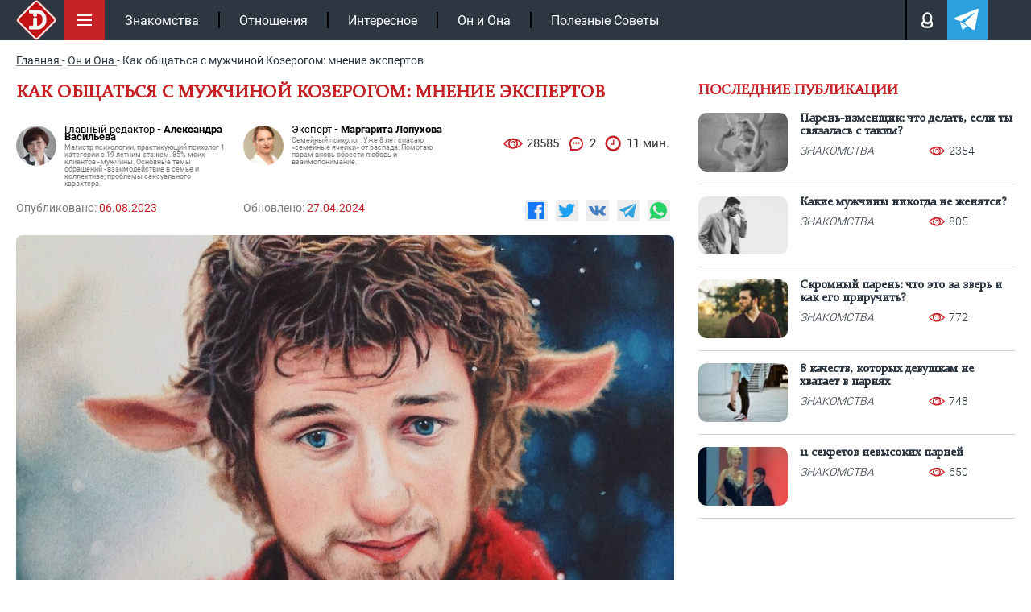

--- FILE ---
content_type: text/html; charset=UTF-8
request_url: https://intrigue.dating/on-i-ona/kak-obschatsya-s-mujchinoy-kozerogom-mnenie-jekspertov/
body_size: 27100
content:
<!doctype html>

<html lang="ru">
<head>


<meta charset="UTF-8">
<link rel="icon" href="/favicon.ico" type="image/x-icon">
<link rel="apple-touch-icon" sizes="180x180" href="/apple-touch-icon.png">
<link rel="icon" type="image/png" sizes="32x32" href="/favicon-32x32.png">
<link rel="icon" type="image/png" sizes="16x16" href="/favicon-16x16.png">
<link rel="manifest" href="/site.webmanifest">
<link rel="mask-icon" href="/safari-pinned-tab.svg" color="#c61117">
<meta name="msapplication-TileColor" content="#c61117">
<meta name="theme-color" content="#ffffff">
<meta name="viewport" content="width=device-width, initial-scale=1.0">
<meta http-equiv="X-UA-Compatible" content="IE=edge">
<meta name="google-site-verification" content="auqBYBUqQ59mxTKfCjuzgD3Aoew8ykTF_jBVWQiOCz8" />
<meta name="yandex-verification" content="4f79b7b4fce29e12" />
<meta name="yandex-verification" content="597a16ca3e626c97" />


<!-- wp_head -->

<!-- SEO от Rank Math - https://rankmath.com/ -->
<title>ТОП 20 советов астрологов, как общаться с мужчиной Козерогом</title>
<meta name="description" content="20 важных правил, как общаться с мужчиной Козерогом. Астрологи рассказали, как правильно выстраивать общения с Козерогами."/>
<meta name="robots" content="follow, index, max-snippet:-1, max-video-preview:-1, max-image-preview:large"/>
<link rel="canonical" href="https://intrigue.dating/on-i-ona/kak-obschatsya-s-mujchinoy-kozerogom-mnenie-jekspertov/" />
<meta property="og:locale" content="ru_RU" />
<meta property="og:type" content="article" />
<meta property="og:title" content="ТОП 20 советов астрологов, как общаться с мужчиной Козерогом" />
<meta property="og:description" content="20 важных правил, как общаться с мужчиной Козерогом. Астрологи рассказали, как правильно выстраивать общения с Козерогами." />
<meta property="og:url" content="https://intrigue.dating/on-i-ona/kak-obschatsya-s-mujchinoy-kozerogom-mnenie-jekspertov/" />
<meta property="og:site_name" content="intrigue" />
<meta property="article:section" content="Он и Она" />
<meta property="og:updated_time" content="2024-04-27T08:21:13+03:00" />
<meta property="og:image" content="https://intrigue.dating/wp-content/uploads/2023/08/tempimageforsave.jpg" />
<meta property="og:image:secure_url" content="https://intrigue.dating/wp-content/uploads/2023/08/tempimageforsave.jpg" />
<meta property="og:image:width" content="1734" />
<meta property="og:image:height" content="1162" />
<meta property="og:image:alt" content="Как общаться с мужчиной Козерогом" />
<meta property="og:image:type" content="image/jpeg" />
<meta name="twitter:label1" content="Автор" />
<meta name="twitter:data1" content="generation111x" />
<meta name="twitter:label2" content="Время чтения" />
<meta name="twitter:data2" content="5 минут" />
<!-- /Rank Math WordPress SEO плагин -->

<style id='classic-theme-styles-inline-css'>
/*! This file is auto-generated */
.wp-block-button__link{color:#fff;background-color:#32373c;border-radius:9999px;box-shadow:none;text-decoration:none;padding:calc(.667em + 2px) calc(1.333em + 2px);font-size:1.125em}.wp-block-file__button{background:#32373c;color:#fff;text-decoration:none}
</style>
<style id='safe-svg-svg-icon-style-inline-css'>
.safe-svg-cover{text-align:center}.safe-svg-cover .safe-svg-inside{display:inline-block;max-width:100%}.safe-svg-cover svg{fill:currentColor;height:100%;max-height:100%;max-width:100%;width:100%}

</style>
<link data-minify="1" rel='stylesheet' id='w3dev-alertify-css-css' href='https://intrigue.dating/wp-content/cache/min/1/alertifyjs/1.8.0/css/alertify.min.css?ver=1768316658' media='all' />
<link data-minify="1" rel='stylesheet' id='w3dev-alertify-theme-css-css' href='https://intrigue.dating/wp-content/cache/min/1/alertifyjs/1.8.0/css/themes/default.min.css?ver=1768316658' media='all' />
<link data-minify="1" rel='stylesheet' id='zvr-style-css' href='https://intrigue.dating/wp-content/cache/min/1/wp-content/plugins/zuzu-viral-reactions/assets/css/zvr-styles.css?ver=1768316658' media='all' />
<link data-minify="1" rel='stylesheet' id='intrigue-bootstrap-css' href='https://intrigue.dating/wp-content/cache/min/1/wp-content/themes/_tk-master/css/bootstrap-grid.css?ver=1768316658' media='all' />
<link data-minify="1" rel='stylesheet' id='intrigue-style-css' href='https://intrigue.dating/wp-content/cache/min/1/wp-content/themes/_tk-master/style.css?ver=1768316658' media='all' />
<link data-minify="1" rel='stylesheet' id='intrigue-sz_archive-css' href='https://intrigue.dating/wp-content/cache/min/1/wp-content/themes/_tk-master/css/_archive-zs.css?ver=1768316658' media='all' />
<link rel='stylesheet' id='intrigue-owl-css' href='https://intrigue.dating/wp-content/themes/_tk-master/css/owl.carousel.min.css?ver=20.0.186' media='all' />
<link rel='stylesheet' id='intrigue-fancybox-css' href='https://intrigue.dating/wp-content/themes/_tk-master/css/jquery.fancybox.min.css?ver=6.8.3' media='all' />
<link data-minify="1" rel='stylesheet' id='intrigue-likely-css' href='https://intrigue.dating/wp-content/cache/min/1/wp-content/themes/_tk-master/css/likely.css?ver=1768316658' media='all' />
<link data-minify="1" rel='stylesheet' id='intrigue-single-css' href='https://intrigue.dating/wp-content/cache/min/1/wp-content/themes/_tk-master/css/_single.css?ver=1768316663' media='all' />
<link data-minify="1" rel='stylesheet' id='intrigue-font-css' href='https://intrigue.dating/wp-content/cache/min/1/wp-content/themes/_tk-master/css/font.css?ver=1768316658' media='all' />
<link data-minify="1" rel='stylesheet' id='jquery-lazyloadxt-fadein-css-css' href='https://intrigue.dating/wp-content/cache/min/1/wp-content/plugins/a3-lazy-load/assets/css/jquery.lazyloadxt.fadein.css?ver=1768316658' media='all' />
<link rel='stylesheet' id='a3a3_lazy_load-css' href='//intrigue.dating/wp-content/uploads/sass/a3_lazy_load.min.css?ver=1665660302' media='all' />
<script src="https://intrigue.dating/wp-includes/js/jquery/jquery.min.js?ver=3.7.1" id="jquery-core-js"></script>
<script src="//cdn.jsdelivr.net/alertifyjs/1.8.0/alertify.min.js?ver=1.5.3" id="w3dev-alertify-js-js"></script>
<script id="zvr-script-js-extra">
var zvr_data = {"ajax_url":"https:\/\/intrigue.dating\/wp-admin\/admin-ajax.php"};
</script>
<script src="https://intrigue.dating/wp-content/plugins/zuzu-viral-reactions/assets/js/zvr-script.js?ver=1.0.3" id="zvr-script-js"></script>
<script src="https://intrigue.dating/wp-content/themes/_tk-master/js/rtb.js?ver=20.0.186" id="intrigue-rtb-js"></script>
<script src="https://intrigue.dating/wp-content/themes/_tk-master/js/jquery.cookie.js?ver=20.0.186" id="intrigue-cookie-js"></script>
<script src="https://intrigue.dating/wp-content/themes/_tk-master/js/jquery.fancybox.min.js?ver=6.8.3" id="intrigue-fancybox-js"></script>
<script src="https://intrigue.dating/wp-content/themes/_tk-master/js/jquery.sticky-kit.min.js?ver=6.8.3" id="intrigue-sticky-js"></script>
<style>.pseudo-clearfy-link { color: #008acf; cursor: pointer;}.pseudo-clearfy-link:hover { text-decoration: none;}</style><link rel="icon" href="https://intrigue.dating/wp-content/uploads/2019/04/fav-150x150.png" sizes="32x32" />
<link rel="icon" href="https://intrigue.dating/wp-content/uploads/2019/04/fav-300x300.png" sizes="192x192" />
<link rel="apple-touch-icon" href="https://intrigue.dating/wp-content/uploads/2019/04/fav-300x300.png" />
<meta name="msapplication-TileImage" content="https://intrigue.dating/wp-content/uploads/2019/04/fav-300x300.png" />
<noscript><style id="rocket-lazyload-nojs-css">.rll-youtube-player, [data-lazy-src]{display:none !important;}</style></noscript><!-- end wp_head -->


	


	<!-- Yandex.RTB -->
	<script>window.yaContextCb=window.yaContextCb||[]</script>
	<script src="https://yandex.ru/ads/system/context.js" async></script>

			<script type="application/ld+json">{"@context":"https://schema.org","@type":"Article","url":"https://intrigue.dating/on-i-ona/kak-obschatsya-s-mujchinoy-kozerogom-mnenie-jekspertov/","description":"20 важных правил, как общаться с мужчиной Козерогом. Астрологи рассказали, как правильно выстраивать общения с Козерогами. ","publisher":{"@type":"Organization","name":"https://intrigue.dating","legalName":null,"telephone":"","address":{"@type":"PostalAddress","streetAddress":"","postalCode":null,"addressLocality":null},"sameAs":["https://vk.com/intrigue.dating","https://t.me/intrigue_dating","https://yandex.ru/q/org/ip_podkopova_m_r/"],"logo":{"@type":"ImageObject","url":"https://intrigue.dating/wp-content/themes/_tk-master/img/intr-mob.png","width":60,"height":60}},"headline":"ТОП 20 советов астрологов, как общаться с мужчиной Козерогом","mainEntityOfPage":{"@id":"https://intrigue.dating/on-i-ona/kak-obschatsya-s-mujchinoy-kozerogom-mnenie-jekspertov/","@type":"WebPage"},"articleBody":"Мы собрали для тебя ТОП 20 ценных советов от опытных астрологов, которые помогут тебе лучше понять и наладить взаимопонимание с этим загадочным и особенным представителем зодиака.Твой персональный сексологЗадайте свой вопрос на тему отношенийСпроситьМы соблюдаем законодательство Российской ФедерацииПользование ботом доступно только при отключённом блокировщике рекламыМужчины Козероги &#8212; это уникальные личности, обладающие особой стойкостью, ответственностью и преданностью. Они стремятся к достижению целей и нередко могут казаться сдержанными или даже недоступными. Но не стоит отчаиваться, ведь с правильным подходом и пониманием, ты сможешь раскрыть всю прелесть и глубину этого человека.Для того чтобы улучшить взаимоотношения и общение с мужчиной Козерогом, давай вместе рассмотрим ценные советы от наших экспертов в мире астрологии.Уникальные черты характера мужчин КозероговДавай рассмотрим уникальные черты характера мужчин Козерогов! Эти представители зодиака обладают рядом особенностей, которые делают их уникальными и интересными:Амбициозность: Мужчины в знаке Козерога часто ставят перед собой высокие цели и стремятся достичь успеха во всем, что они делают. Они упорны, настойчивы и готовы идти на трудности ради достижения своих целей.Ответственность: Козероги обладают врожденной ответственностью и дисциплиной. Они всегда берут на себя ответственность за свои поступки и стремятся к самосовершенствованию. Практичность: Мужчины Козероги ориентированы на реальный мир и рациональное мышление. Они не склонны к грезам или иллюзиям, а скорее строят свои действия на основе практического подхода.Сдержанность: Эти мужчины обычно не выражают свои эмоции открыто. Они могут казаться сдержанными и скрытыми, но это не значит, что у них нет чувств. Просто они предпочитают проявлять свою эмоциональную сторону сдержанно.Надежность: Козероги &#8212; это отличные друзья и партнеры. Их слово &#8212; закон, и они всегда приходят на помощь тем, кому нужна поддержка.Интеллект: Мужчины Козероги часто обладают глубоким мышлением и интеллектом. Они ценят знание и образование и всегда стремятся развиваться.Консерватизм: Козероги склонны к традициям и стабильности. Они ценят надежность и стараются держаться проверенных временем подходов.Чувство юмора: Под защитным слоем серьезности и сдержанности у мужчин Козерогов может скрываться отличное чувство юмора. Они способны поднять настроение своим друзьям и близким в самые неподходящие моменты.Детерминированность: Козероги обладают сильной волей и готовы преодолевать препятствия на пути к своей цели. Их решительность идти вперед зачастую впечатляет окружающих.Работоспособность: Мужчины Козероги готовы много работать, чтобы достичь своих целей. Они не боятся трудностей и могут быть весьма трудолюбивыми.Это лишь некоторые из уникальных черт характера мужчин Козерогов. Помните, что каждый человек уникален и может проявлять свои особенности по-разному, но знание основных черт зодиакального знака может помочь лучше понять и установить более качественное взаимодействие с этими людьми.Какие мужчины Козероги в любви?Мужчины Козероги в любви проявляют ряд особенностей, которые делают их уникальными партнерами. Вот некоторые характеристики их поведения в отношениях:Серьезность и преданность: Козероги относятся к любви с серьезностью и преданностью. Они ищут стабильные и долгосрочные отношения, и когда они находят своего партнера, они готовы вкладывать много усилий и времени в поддержание и развитие отношений.Осторожность: Мужчины Козероги не спешат вступать в отношения, они предпочитают сначала тщательно изучить партнера и убедиться в его совместимости с ними. Их осторожный подход может иногда создавать впечатление, что они отстранены, но на самом деле они просто хотят быть уверены в своем выборе. Проявление чувств через заботу: Козероги могут не всегда явно выражать свои эмоции, но они проявляют свою любовь и заботу через дела. Они готовы поддержать своего партнера и помогать ему в трудные моменты.Практичность: В отношениях мужчины Козероги склонны к практичности. Они стремятся создать стабильную и безопасную обстановку для своего партнера и будут работать над решением проблем и трудностей.Надежность: Козероги &#8212; это надежные партнеры. Они держат свое слово и всегда стоят за своего партнера, поддерживая его во всех жизненных ситуациях.Уважение к пространству: Мужчины Козероги ценят свое личное пространство и пространство своего партнера. Они понимают важность индивидуальности и уважают потребности каждого.Аналитический подход к проблемам: Козероги склонны анализировать и решать проблемы в отношениях с помощью логики и здравого смысла. Они не поддаются эмоциональным вспышкам и стараются найти рациональные решения.Уверенность: Мужчины Козероги часто проявляют уверенность в себе и своих способностях. Эта черта может быть привлекательной для партнера, так как позволяет им чувствовать себя защищенными и уверенными в будущем.Важно отметить, что каждый человек уникален и индивидуален, и характеристики мужчины Козерога могут проявляться в разной степени. Тем не менее, знание и понимание этих особенностей поможет лучше взаимодействовать и строить крепкие отношения с этим замечательным знаком зодиака.20 рекомендаций, как общаться с мужчиной КозерогомДавай рассмотрим 20 экспертных рекомендаций о том, как общаться с мужчиной Козерогом. Запомни, что каждый человек уникален, и эти советы помогут тебе лучше понять и наладить взаимодействие с представителем этого знака.Будь терпеливой и дай время познакомиться: Мужчины Козероги не торопятся открываться и доверять сразу. Будь терпеливым и дай ему время, чтобы понять, что ты искренен и интересен ему.Проявляй стабильность и надежность: Козероги ценят стабильность и предпочитают партнера, который также стремится к этому. Будь надежным и последовательным в своих поступках. Покажи свои амбиции: Козероги уважают целеустремленных людей. Поделись своими амбициями и стремлениями, и он будет поддерживать и вдохновлять тебя.Уважай его личное пространство: Козероги ценят свое личное пространство, так что не навязывай себя слишком сильно. Позволь ему время быть одному и заниматься своими делами.Будь практичной в планировании: Мужчины Козероги обожают практичность. Когда планируешь свидания или мероприятия, обдумывай их так, чтобы они были осмысленными и полезными.Запоминай детали: Козероги обращают внимание на детали, и им нравится, когда партнер проявляет такую же внимательность. Запоминай важные события и предпочтения.Не усложняй эмоции: Козероги не всегда умеют хорошо выражать свои эмоции, поэтому не усложняй общение на эмоциональном уровне. Подходи к ним с пониманием и терпением.Будь честной и искренней: Козероги ценят честность и искренность в отношениях. Избегай лжи и обмана, будь открытым и прямым в своих словах и поступках.Уважай его традиции: Козероги придерживаются традиций и ценностей. Покажи уважение к его культурным и семейным ценностям.Поддерживай его карьерные амбиции: Козероги часто стремятся к успеху в карьере. Поддерживай его в этом и понимай, что работа для него может быть очень важным аспектом жизни.Не критикуй его в публичных местах: Козероги воспринимают критику серьезно и лично. Если у тебя есть замечания или предложения, предпочитай обсуждать их в приватной обстановке.Позволяй ему проявлять заботу: Козероги могут казаться сдержанными в проявлении чувств, но позволяй ему проявлять заботу и внимание к тебе так, как ему удобно.Не трать время на драмы: Козероги не любят излишних эмоциональных драм, так что старайся избегать излишней эмоциональности и конфликтов.7000 Будь поддержкой в трудные времена: Козероги ценят партнера, который стоит рядом в трудные моменты. Поддержи его, когда он нуждается в поддержке и понимании.Постоянно совершенствуйся: Козероги стремятся к самосовершенствованию и развитию. Постоянно учись и развивайся, чтобы быть интересным партнером для него.Покажи свою надежность: Козероги ищут стабильных и надежных партнеров. Будь тем, на кого он может положиться.Помогай ему расслабиться: Козероги могут быть очень занятыми и напряженными. Помоги ему расслабиться и насладиться отдыхом.Поддерживай его стремление к успеху: Козероги ценят успех и достижения. Поддержи его стремление к лучшему и будь рад за его достижения.Не вмешивайся в его решения: Козероги обычно довольно самостоятельны и любят принимать решения самостоятельно. Не вмешивайся в его дела без его согласия.Не забывай про доброту и уважение: В любом общении важно проявлять доброту и уважение. Будь внимательной и заботливой к мужчине Козерогу, и он с радостью ответит тем же.Помни, что общение с мужчиной Козерогом &#8212; это взаимный процесс, и важно быть открытым и готовым учитывать его особенности и потребности. Эти советы помогут тебе построить крепкие и гармоничные отношения с этим уникальным знаком зодиака.","image":[{"@type":"ImageObject","representativeOfPage":true,"url":"https://intrigue.dating/wp-content/uploads/2023/08/tempimageforsave.jpg","width":1100,"height":700,"description":"ТОП 20 советов астрологов, как общаться с мужчиной Козерогом"}],"thumbnailUrl":"https://intrigue.dating/wp-content/uploads/2023/08/tempimageforsave.jpg","datePublished":"2023-08-06","dateModified":"2024-04-27","author":[{"@type":"Person","name":"Александра Васильева","image":"https://intrigue.dating/wp-content/uploads/2022/06/9-2-1.jpg","url":"https://intrigue.dating/autor/lapshun-galina/"}],"creator":[{"@type":"Person","name":"Маргарита Лопухова","image":"https://intrigue.dating/wp-content/uploads/2021/06/234324-150x150.jpg","url":"https://intrigue.dating/expert-margarita-lopuhova/","jobTitle":"Семейный психолог. Уже 8 лет спасаю «семейные ячейки» от распада. Помогаю парам вновь обрести любовь и взаимопонимание."}],"commentCount":"2","comment":[{"author":{"@type":"Person","name":"__BrYunEtOchKa___1779","image":"https://intrigue.dating/wp-content/cache/thumb/f0/e735fa6d24a1df0_56x56.jpg","sameAs":"https://intrigue.dating/user/polzovatel-__bryunetochka___1779/"},"text":"Некоторые советы в статье показались мне спорными. Например, про то, что Козероги якобы не любят пустой болтовни. Мой бывший пареньКозерог как раз обожал просто поболтать на отвлеченные темы часами напролет. Может, тут дело в индивидуальных чертах? "},{"author":{"@type":"Person","name":"ChocolatE_BabY639","image":"/wp-content/themes/_tk-master/img/no-ava.svg","sameAs":"https://intrigue.dating/user/polzovatel-chocolate_baby639/"},"text":"Действительно, с ними важно быть прямолинейными и не ходить вокруг да около. Мой знакомый козерожка всегда очень ценил, когда я озвучиваю свои мысли открыто. И мне пригодился совет про поддержку  теперь стараюсь поддерживать, рассказывать забавные истории, чтобы разрядить обстановку, когда вижу, что он сильно сосредоточен на работе."}]}</script>
</head>
<body class="wp-singular post-template-default single single-post postid-322532 single-format-standard wp-custom-logo wp-theme-_tk-master">

	<!-- end fav & yandex meta -->
			<!-- Google tag (gtag.js) -->
		<script async src="https://www.googletagmanager.com/gtag/js?id=G-B50EF3SMJ2"></script>
		<script>
			window.dataLayer = window.dataLayer || [];
			function gtag(){dataLayer.push(arguments);}
			gtag('js', new Date());

			gtag('config', 'G-B50EF3SMJ2');
		</script>

		<!-- Yandex.Metrika counter -->
		<script>
		(function(m,e,t,r,i,k,a){m[i]=m[i]||function(){(m[i].a=m[i].a||[]).push(arguments)};
		m[i].l=1*new Date();k=e.createElement(t),a=e.getElementsByTagName(t)[0],k.async=1,k.src=r,a.parentNode.insertBefore(k,a)})
		(window, document, "script", "https://mc.yandex.ru/metrika/tag.js", "ym");

		ym(104081271, "init", {
				clickmap:true,
				trackLinks:true,
				accurateTrackBounce:true
		});
		</script>
		<noscript><div><img src="https://mc.yandex.ru/watch/104081271" style="position:absolute; left:-9999px;" alt=""></div></noscript>
		<!-- /Yandex.Metrika counter -->
	

	<div class="black"></div>

		<!--контент pc версии -->
		<nav class="site-navigation" >
		<div class="container">

				<div class="site-navigation-inner">

											<a href="/" class="aswitclog"><img width="60" height="60" class="site-logo-img switclog" src="data:image/svg+xml,%3Csvg%20xmlns='http://www.w3.org/2000/svg'%20viewBox='0%200%2060%2060'%3E%3C/svg%3E" title="intrigue" alt="intrigue" data-lazy-src="https://intrigue.dating/wp-content/themes/_tk-master/img/intr-mob.png"><noscript><img width="60" height="60" class="site-logo-img switclog" src="https://intrigue.dating/wp-content/themes/_tk-master/img/intr-mob.png" title="intrigue" alt="intrigue"></noscript></a>
						
				

					<div class="menubut">
						<img width="50" height="50" class="nolazy" src="data:image/svg+xml,%3Csvg%20xmlns='http://www.w3.org/2000/svg'%20viewBox='0%200%2050%2050'%3E%3C/svg%3E" title="Меню" alt="Меню" data-lazy-src="https://intrigue.dating/wp-content/themes/_tk-master/img/menu.svg"><noscript><img width="50" height="50" class="nolazy" src="https://intrigue.dating/wp-content/themes/_tk-master/img/menu.svg" title="Меню" alt="Меню"></noscript>
					</div>

					<div class="navbar-default">
						<nav class="navbar">

							<ul id="main-menu" class="nav navbar-nav"><li id="menu-item-104167" class="menu-item menu-item-type-taxonomy menu-item-object-category menu-item-104167"><a href="https://intrigue.dating/znakomstva/">Знакомства</a></li>
<li id="menu-item-149456" class="menu-item menu-item-type-taxonomy menu-item-object-category menu-item-149456"><a href="https://intrigue.dating/otnoshenija/">Отношения</a></li>
<li id="menu-item-153929" class="menu-item menu-item-type-taxonomy menu-item-object-category menu-item-153929"><a href="https://intrigue.dating/interesnoe/">Интересное</a></li>
<li id="menu-item-153930" class="menu-item menu-item-type-taxonomy menu-item-object-category current-post-ancestor current-menu-parent current-post-parent menu-item-153930"><a href="https://intrigue.dating/on-i-ona/">Он и Она</a></li>
<li id="menu-item-165109" class="menu-item menu-item-type-taxonomy menu-item-object-category menu-item-165109"><a href="https://intrigue.dating/poleznye-sovety/">Полезные Советы</a></li>
</ul>							<div class="topmbl">
								<!-- <div class="searchtop topmebut">
									<img width="18" height="18" class="nolazy searcimg" src="data:image/svg+xml,%3Csvg%20xmlns='http://www.w3.org/2000/svg'%20viewBox='0%200%2018%2018'%3E%3C/svg%3E" title="Поиск" alt="Поиск" data-lazy-src="https://intrigue.dating/wp-content/themes/_tk-master/img/lupe.svg"><noscript><img width="18" height="18" class="nolazy searcimg" src="https://intrigue.dating/wp-content/themes/_tk-master/img/lupe.svg" title="Поиск" alt="Поиск"></noscript>
									<div class="searfo">
										
<div class="d7">
	<form role="search" method="get" class="search-form" action="https://intrigue.dating/">
		<input type="search" class="search-field" required  value="" name="s" title="Search for:">
		<button type="submit" class="search-submit" value="">Поиск</button>
	</form>
</div>									</div>
								</div> -->
								<div class="loginpot topmebut">
									<img width="13" height="18" class="nolazy loginimg" src="data:image/svg+xml,%3Csvg%20xmlns='http://www.w3.org/2000/svg'%20viewBox='0%200%2013%2018'%3E%3C/svg%3E" title="Авторизация" alt="Login" data-lazy-src="https://intrigue.dating/wp-content/themes/_tk-master/img/man.svg"><noscript><img width="13" height="18" class="nolazy loginimg" src="https://intrigue.dating/wp-content/themes/_tk-master/img/man.svg" title="Авторизация" alt="Login"></noscript>

									<div class="logifo">
										<div class="sviftmenu">
																							<div class="bitlogrop">
													<span class="butauto butaccto active">Авторизация</span>
													<span class="butreg butaccto">Регистрация</span>
												</div>
												<div class="autlog foaure active">
													<form id="myloginform" method="post">
														<input type="text" name="nackname" id="userLogin" placeholder="Введите логин" required>
														<input type="password" name="password" id="userPassword" placeholder="Ведите пароль" required>
														<input type="hidden" name="action" value="send_login_form">
														<input type="hidden" id="_login_form_wpnonce" name="_login_form_wpnonce" value="558c13e402" /><input type="hidden" name="_wp_http_referer" value="/on-i-ona/kak-obschatsya-s-mujchinoy-kozerogom-mnenie-jekspertov/" />														<input type="submit" id="butsubmit" value="Авторизация">
													</form>
													<div id="result_log_form"></div> 
												</div>
												<div class="autreg foaure">
													<form id="myregform" method="post">
														<input type="text" name="nackname" id="reguserLogin" placeholder="Логин (изменить нельзя)" required >
														<input type="text" name="name" id="reguserName" placeholder="Ваше имя" required >
														<input type="email" name="mail" id="reguserMail" placeholder="Ваша почта" required >
														<div class="line"></div>
														<input type="password" name="password" id="reguserPassword" placeholder="Пароль">

														<input type="hidden" name="action" value="send_reg_form">
							                    		<input type="hidden" id="_reg_form_wpnonce" name="_reg_form_wpnonce" value="406d89756a" /><input type="hidden" name="_wp_http_referer" value="/on-i-ona/kak-obschatsya-s-mujchinoy-kozerogom-mnenie-jekspertov/" />
														<input type="submit" id="regbutsubmit" value="Регистрация">
													</form>
													<p style="color: #fff;font-size: 11px;padding-top: 7px;">Нажимая на кнопку, вы даёте <a href="/privacy-policy/" style="color: #fff;">согласие на обработку своих персональных данных </a></p>
													<div id="result_reg_form"></div> 
												</div>
																					</div>
									</div>

								</div>

								<a class="telegatop topmebut" href="https://t.me/intrigue_dating" onclick="ym(104081271,'reachGoal','click_header_telegram');" target="_blank">
									<img width="21" height="18" class="nolazy" src="data:image/svg+xml,%3Csvg%20xmlns='http://www.w3.org/2000/svg'%20viewBox='0%200%2021%2018'%3E%3C/svg%3E" title="Телеграм" alt="Телеграм" data-lazy-src="https://intrigue.dating/wp-content/themes/_tk-master/img/telega.svg"><noscript><img width="21" height="18" class="nolazy" src="https://intrigue.dating/wp-content/themes/_tk-master/img/telega.svg" title="Телеграм" alt="Телеграм"></noscript>
								</a>
							</div>

						</nav>
					</div><!-- .navbar -->


					<div class="slicmenu">
						<ul id="main-menu-sl" class="collapse">
																			
																<li 
										id="menu-item-384976" 
										class="menu-item menu-item-type-taxonomy menu-item-object-category menu-item-384976"
									>
										<a title="Отношения" href="https://intrigue.dating/otnoshenija/">
											<span class="minimh"><img width="25" height="50" src="data:image/svg+xml,%3Csvg%20xmlns='http://www.w3.org/2000/svg'%20viewBox='0%200%2025%2050'%3E%3C/svg%3E" alt="Отношения" data-lazy-src="https://intrigue.dating/wp-content/uploads/2019/10/love.png"><noscript><img width="25" height="50" src="https://intrigue.dating/wp-content/uploads/2019/10/love.png" alt="Отношения"></noscript></span>
											<span>Отношения</span>
										</a>
									</li>


																<li 
										id="menu-item-384971" 
										class="menu-item menu-item-type-taxonomy menu-item-object-category menu-item-384971"
									>
										<a title="Знакомства" href="https://intrigue.dating/znakomstva/">
											<span class="minimh"><img width="25" height="50" src="data:image/svg+xml,%3Csvg%20xmlns='http://www.w3.org/2000/svg'%20viewBox='0%200%2025%2050'%3E%3C/svg%3E" alt="Знакомства" data-lazy-src="https://intrigue.dating/wp-content/themes/_tk-master/img/nonem.png"><noscript><img width="25" height="50" src="https://intrigue.dating/wp-content/themes/_tk-master/img/nonem.png" alt="Знакомства"></noscript></span>
											<span>Знакомства</span>
										</a>
									</li>


																<li 
										id="menu-item-384972" 
										class="menu-item menu-item-type-taxonomy menu-item-object-category menu-item-384972"
									>
										<a title="Интересное" href="https://intrigue.dating/interesnoe/">
											<span class="minimh"><img width="25" height="50" src="data:image/svg+xml,%3Csvg%20xmlns='http://www.w3.org/2000/svg'%20viewBox='0%200%2025%2050'%3E%3C/svg%3E" alt="Интересное" data-lazy-src="https://intrigue.dating/wp-content/uploads/2019/10/interes.png"><noscript><img width="25" height="50" src="https://intrigue.dating/wp-content/uploads/2019/10/interes.png" alt="Интересное"></noscript></span>
											<span>Интересное</span>
										</a>
									</li>


																<li 
										id="menu-item-384975" 
										class="menu-item menu-item-type-taxonomy menu-item-object-category menu-item-384975"
									>
										<a title="Он и Она" href="https://intrigue.dating/on-i-ona/">
											<span class="minimh"><img width="25" height="50" src="data:image/svg+xml,%3Csvg%20xmlns='http://www.w3.org/2000/svg'%20viewBox='0%200%2025%2050'%3E%3C/svg%3E" alt="Он и Она" data-lazy-src="https://intrigue.dating/wp-content/uploads/2019/10/onona.png"><noscript><img width="25" height="50" src="https://intrigue.dating/wp-content/uploads/2019/10/onona.png" alt="Он и Она"></noscript></span>
											<span>Он и Она</span>
										</a>
									</li>


																<li 
										id="menu-item-384977" 
										class="menu-item menu-item-type-taxonomy menu-item-object-category menu-item-384977"
									>
										<a title="Полезные Советы" href="https://intrigue.dating/poleznye-sovety/">
											<span class="minimh"><img width="25" height="50" src="data:image/svg+xml,%3Csvg%20xmlns='http://www.w3.org/2000/svg'%20viewBox='0%200%2025%2050'%3E%3C/svg%3E" alt="Полезные Советы" data-lazy-src="https://intrigue.dating/wp-content/uploads/2019/10/polez-1.png"><noscript><img width="25" height="50" src="https://intrigue.dating/wp-content/uploads/2019/10/polez-1.png" alt="Полезные Советы"></noscript></span>
											<span>Полезные Советы</span>
										</a>
									</li>


																<li 
										id="menu-item-384984" 
										class="menu-item menu-item-type-taxonomy menu-item-object-category menu-item-384984"
									>
										<a title="ТОП-50 сайтов знакомств" href="/sayty-znakomstv/">
											<span class="minimh"><img width="25" height="50" src="data:image/svg+xml,%3Csvg%20xmlns='http://www.w3.org/2000/svg'%20viewBox='0%200%2025%2050'%3E%3C/svg%3E" alt="ТОП-50 сайтов знакомств" data-lazy-src="https://intrigue.dating/wp-content/themes/_tk-master/img/nonem.png"><noscript><img width="25" height="50" src="https://intrigue.dating/wp-content/themes/_tk-master/img/nonem.png" alt="ТОП-50 сайтов знакомств"></noscript></span>
											<span>ТОП-50 сайтов знакомств</span>
										</a>
									</li>


																<li 
										id="menu-item-384974" 
										class="menu-item menu-item-type-taxonomy menu-item-object-category menu-item-384974"
									>
										<a title="Необычные люди" href="https://intrigue.dating/neobychnye-ludi/">
											<span class="minimh"><img width="25" height="50" src="data:image/svg+xml,%3Csvg%20xmlns='http://www.w3.org/2000/svg'%20viewBox='0%200%2025%2050'%3E%3C/svg%3E" alt="Необычные люди" data-lazy-src="https://intrigue.dating/wp-content/themes/_tk-master/img/nonem.png"><noscript><img width="25" height="50" src="https://intrigue.dating/wp-content/themes/_tk-master/img/nonem.png" alt="Необычные люди"></noscript></span>
											<span>Необычные люди</span>
										</a>
									</li>


																<li 
										id="menu-item-384982" 
										class="menu-item menu-item-type-taxonomy menu-item-object-category menu-item-384982"
									>
										<a title="Фото девушек" href="https://intrigue.dating/foto-devushek/">
											<span class="minimh"><img width="25" height="50" src="data:image/svg+xml,%3Csvg%20xmlns='http://www.w3.org/2000/svg'%20viewBox='0%200%2025%2050'%3E%3C/svg%3E" alt="Фото девушек" data-lazy-src="https://intrigue.dating/wp-content/themes/_tk-master/img/nonem.png"><noscript><img width="25" height="50" src="https://intrigue.dating/wp-content/themes/_tk-master/img/nonem.png" alt="Фото девушек"></noscript></span>
											<span>Фото девушек</span>
										</a>
									</li>


																<li 
										id="menu-item-384973" 
										class="menu-item menu-item-type-taxonomy menu-item-object-category menu-item-384973"
									>
										<a title="Колонка Редактора" href="https://intrigue.dating/kolonka-redaktora/">
											<span class="minimh"><img width="25" height="50" src="data:image/svg+xml,%3Csvg%20xmlns='http://www.w3.org/2000/svg'%20viewBox='0%200%2025%2050'%3E%3C/svg%3E" alt="Колонка Редактора" data-lazy-src="https://intrigue.dating/wp-content/uploads/2019/10/redak.png"><noscript><img width="25" height="50" src="https://intrigue.dating/wp-content/uploads/2019/10/redak.png" alt="Колонка Редактора"></noscript></span>
											<span>Колонка Редактора</span>
										</a>
									</li>


																<li 
										id="menu-item-384980" 
										class="menu-item menu-item-type-taxonomy menu-item-object-category menu-item-384980"
									>
										<a title="Сухой Остаток" href="https://intrigue.dating/suhoj-ostatok/">
											<span class="minimh"><img width="25" height="50" src="data:image/svg+xml,%3Csvg%20xmlns='http://www.w3.org/2000/svg'%20viewBox='0%200%2025%2050'%3E%3C/svg%3E" alt="Сухой Остаток" data-lazy-src="https://intrigue.dating/wp-content/uploads/2019/10/port.png"><noscript><img width="25" height="50" src="https://intrigue.dating/wp-content/uploads/2019/10/port.png" alt="Сухой Остаток"></noscript></span>
											<span>Сухой Остаток</span>
										</a>
									</li>


																<li 
										id="menu-item-384970" 
										class="menu-item menu-item-type-taxonomy menu-item-object-category menu-item-384970"
									>
										<a title="Все о Сексе" href="https://intrigue.dating/vse-o-sekse/">
											<span class="minimh"><img width="25" height="50" src="data:image/svg+xml,%3Csvg%20xmlns='http://www.w3.org/2000/svg'%20viewBox='0%200%2025%2050'%3E%3C/svg%3E" alt="Все о Сексе" data-lazy-src="https://intrigue.dating/wp-content/themes/_tk-master/img/nonem.png"><noscript><img width="25" height="50" src="https://intrigue.dating/wp-content/themes/_tk-master/img/nonem.png" alt="Все о Сексе"></noscript></span>
											<span>Все о Сексе</span>
										</a>
									</li>


																<li 
										id="menu-item-384978" 
										class="menu-item menu-item-type-taxonomy menu-item-object-category menu-item-384978"
									>
										<a title="Самое Пикантное" href="https://intrigue.dating/samoe-pikantnoe/">
											<span class="minimh"><img width="25" height="50" src="data:image/svg+xml,%3Csvg%20xmlns='http://www.w3.org/2000/svg'%20viewBox='0%200%2025%2050'%3E%3C/svg%3E" alt="Самое Пикантное" data-lazy-src="https://intrigue.dating/wp-content/uploads/2019/10/hot.png"><noscript><img width="25" height="50" src="https://intrigue.dating/wp-content/uploads/2019/10/hot.png" alt="Самое Пикантное"></noscript></span>
											<span>Самое Пикантное</span>
										</a>
									</li>


																<li 
										id="menu-item-384979" 
										class="menu-item menu-item-type-taxonomy menu-item-object-category menu-item-384979"
									>
										<a title="Секс Чтиво" href="https://intrigue.dating/seks-chtivo/">
											<span class="minimh"><img width="25" height="50" src="data:image/svg+xml,%3Csvg%20xmlns='http://www.w3.org/2000/svg'%20viewBox='0%200%2025%2050'%3E%3C/svg%3E" alt="Секс Чтиво" data-lazy-src="https://intrigue.dating/wp-content/themes/_tk-master/img/nonem.png"><noscript><img width="25" height="50" src="https://intrigue.dating/wp-content/themes/_tk-master/img/nonem.png" alt="Секс Чтиво"></noscript></span>
											<span>Секс Чтиво</span>
										</a>
									</li>


																<li 
										id="menu-item-384981" 
										class="menu-item menu-item-type-taxonomy menu-item-object-category menu-item-384981"
									>
										<a title="Фетиш" href="https://intrigue.dating/fetish/">
											<span class="minimh"><img width="25" height="50" src="data:image/svg+xml,%3Csvg%20xmlns='http://www.w3.org/2000/svg'%20viewBox='0%200%2025%2050'%3E%3C/svg%3E" alt="Фетиш" data-lazy-src="https://intrigue.dating/wp-content/themes/_tk-master/img/nonem.png"><noscript><img width="25" height="50" src="https://intrigue.dating/wp-content/themes/_tk-master/img/nonem.png" alt="Фетиш"></noscript></span>
											<span>Фетиш</span>
										</a>
									</li>


																<li 
										id="menu-item-384986" 
										class="menu-item menu-item-type-taxonomy menu-item-object-category menu-item-384986"
									>
										<a title="Вопросы 18+" href="/voprosy-18/">
											<span class="minimh"><img width="25" height="50" src="data:image/svg+xml,%3Csvg%20xmlns='http://www.w3.org/2000/svg'%20viewBox='0%200%2025%2050'%3E%3C/svg%3E" alt="Вопросы 18+" data-lazy-src="https://intrigue.dating/wp-content/themes/_tk-master/img/nonem.png"><noscript><img width="25" height="50" src="https://intrigue.dating/wp-content/themes/_tk-master/img/nonem.png" alt="Вопросы 18+"></noscript></span>
											<span>Вопросы 18+</span>
										</a>
									</li>


																<li 
										id="menu-item-384983" 
										class="menu-item menu-item-type-taxonomy menu-item-object-category menu-item-384983"
									>
										<a title="Эскорт" href="https://intrigue.dating/jeskort/">
											<span class="minimh"><img width="25" height="50" src="data:image/svg+xml,%3Csvg%20xmlns='http://www.w3.org/2000/svg'%20viewBox='0%200%2025%2050'%3E%3C/svg%3E" alt="Эскорт" data-lazy-src="https://intrigue.dating/wp-content/themes/_tk-master/img/nonem.png"><noscript><img width="25" height="50" src="https://intrigue.dating/wp-content/themes/_tk-master/img/nonem.png" alt="Эскорт"></noscript></span>
											<span>Эскорт</span>
										</a>
									</li>


																<li 
										id="menu-item-384969" 
										class="menu-item menu-item-type-taxonomy menu-item-object-category menu-item-384969"
									>
										<a title="БДСМ" href="https://intrigue.dating/bdsm/">
											<span class="minimh"><img width="25" height="50" src="data:image/svg+xml,%3Csvg%20xmlns='http://www.w3.org/2000/svg'%20viewBox='0%200%2025%2050'%3E%3C/svg%3E" alt="БДСМ" data-lazy-src="https://intrigue.dating/wp-content/themes/_tk-master/img/nonem.png"><noscript><img width="25" height="50" src="https://intrigue.dating/wp-content/themes/_tk-master/img/nonem.png" alt="БДСМ"></noscript></span>
											<span>БДСМ</span>
										</a>
									</li>


																<li 
										id="menu-item-384985" 
										class="menu-item menu-item-type-taxonomy menu-item-object-category menu-item-384985"
									>
										<a title="ФОРУМ 18+" href="https://intrigue.dating/forum/">
											<span class="minimh"><img width="25" height="50" src="data:image/svg+xml,%3Csvg%20xmlns='http://www.w3.org/2000/svg'%20viewBox='0%200%2025%2050'%3E%3C/svg%3E" alt="ФОРУМ 18+" data-lazy-src="https://intrigue.dating/wp-content/themes/_tk-master/img/nonem.png"><noscript><img width="25" height="50" src="https://intrigue.dating/wp-content/themes/_tk-master/img/nonem.png" alt="ФОРУМ 18+"></noscript></span>
											<span>ФОРУМ 18+</span>
										</a>
									</li>


							


						</ul>
						
					</div>				
				</div>

		
		</div><!-- .container -->
		<progress value="0">
			<span class="progress-bar"></span>
		</progress>	
		</nav><!-- .site-navigation -->






	









<div class="breadcrumb">
	<div class="container">
		
    <nav  id="breadcrumbs">
        				<span>
					<a  href="https://intrigue.dating">
						<span>Главная</span>
					</a>
				</span>
				<span class="separator"> - </span>
							<span>
					<a  href="https://intrigue.dating/on-i-ona/">
						<span>Он и Она</span>
					</a>
				</span>
				<span class="separator"> - </span>
							<span>
					<span class="last">Как общаться с мужчиной Козерогом: мнение экспертов</span>
				</span>
			    </nav>
	</div>
</div>


<div class="container id_post" data-idpost="322532" >
	<div class="row">
		<div class="col-sm-8">



			
<div class="podgruz">
    <article id="post-322532" class="curutl post-322532 post type-post status-publish format-standard has-post-thumbnail hentry category-on-i-ona" data-curid="322532" itemscope itemtype="http://schema.org/Article">
        <header itemscope itemprop="mainEntityOfPage" itemType="https://schema.org/WebPage" itemid="https://intrigue.dating/on-i-ona/kak-obschatsya-s-mujchinoy-kozerogom-mnenie-jekspertov/">
            <h1 class="page-title" itemprop="headline">Как общаться с мужчиной Козерогом: мнение экспертов</h1>
        </header><!-- .entry-header -->


        
        <div class="authsys">

            <div class="row">
                <div class="col-md-8 col-12">
                    <div class="row">
                        <div class="col-md-6 col-12">

                            
                                <div class="block_au">
                                    <img src="data:image/svg+xml,%3Csvg%20xmlns='http://www.w3.org/2000/svg'%20viewBox='0%200%2050%2050'%3E%3C/svg%3E" width="50" height="50" alt="Мишин Борис Александрович" data-lazy-src="https://intrigue.dating/wp-content/uploads/2022/06/9-2-1-150x150.jpg"><noscript><img src="https://intrigue.dating/wp-content/uploads/2022/06/9-2-1-150x150.jpg" width="50" height="50" alt="Мишин Борис Александрович"></noscript>
                                    <div class="readak_aut">
                                        <a href="https://intrigue.dating/autor/lapshun-galina/" target="_blank">
                                            <p class="authname">
                                                                                            <span>Главный редактор</span>
                                             - <b itemprop="author">Александра Васильева</b></p>
                                            <p>
                                                Магистр психологии, практикующий психолог 1 категории с 19-летним стажем. 85% моих клиентов - мужчины. Основные темы обращений - взаимодействие в семье и коллективе; проблемы сексуального характера.                                            </p>
                                        </a>
                                    </div>
                                </div>       

                            
                        </div>
                        <div class="col-md-6 col-12">
                                                                <div class="block_au">
                                        <img src="data:image/svg+xml,%3Csvg%20xmlns='http://www.w3.org/2000/svg'%20viewBox='0%200%2050%2050'%3E%3C/svg%3E" width="50" height="50" alt="Маргарита Лопухова" data-lazy-src="https://intrigue.dating/wp-content/uploads/2021/06/234324-150x150.jpg"><noscript><img src="https://intrigue.dating/wp-content/uploads/2021/06/234324-150x150.jpg" width="50" height="50" alt="Маргарита Лопухова"></noscript>
                                        <div class="readak_aut">
                                            <a href="https://intrigue.dating/expert-margarita-lopuhova/" target="_blank">
                                                <p class="authname">
                                                    <span>Эксперт</span> - Маргарита Лопухова                                                </p>	
                                                <p>Семейный психолог. Уже 8 лет спасаю «семейные ячейки» от распада. Помогаю парам вновь обрести любовь и взаимопонимание.</p>
                                            </a>
                                        </div>
                                    </div>
                                                        </div>
                    </div>
                </div>
                <div class="col-md-4 col-12">

                    <div class="sysinf">
                        <ul>
                            <li><img src="data:image/svg+xml,%3Csvg%20xmlns='http://www.w3.org/2000/svg'%20viewBox='0%200%2020%2020'%3E%3C/svg%3E" width="20" height="20" title="Просмотры" alt="просмотры" class="view" data-lazy-src="https://intrigue.dating/wp-content/themes/_tk-master/img/view.svg"><noscript><img src="https://intrigue.dating/wp-content/themes/_tk-master/img/view.svg" width="20" height="20" title="Просмотры" alt="просмотры" class="view"></noscript> <span>28585</span></li>
                            <li><img src="data:image/svg+xml,%3Csvg%20xmlns='http://www.w3.org/2000/svg'%20viewBox='0%200%2020%2020'%3E%3C/svg%3E" width="20" height="20" title="Комментарии" alt="комментарии" class="coforu" data-lazy-src="https://intrigue.dating/wp-content/themes/_tk-master/img/comment.svg"><noscript><img src="https://intrigue.dating/wp-content/themes/_tk-master/img/comment.svg" width="20" height="20" title="Комментарии" alt="комментарии" class="coforu"></noscript> <span>2</span></li>
                            <li><img src="data:image/svg+xml,%3Csvg%20xmlns='http://www.w3.org/2000/svg'%20viewBox='0%200%2020%2020'%3E%3C/svg%3E" width="20" height="20" title="Время" alt="Время" class="clock" data-lazy-src="https://intrigue.dating/wp-content/themes/_tk-master/img/clock.svg"><noscript><img src="https://intrigue.dating/wp-content/themes/_tk-master/img/clock.svg" width="20" height="20" title="Время" alt="Время" class="clock"></noscript> <span>11 мин.</span></li>
                        </ul>	
                    </div>
      
                </div>

            </div>

        </div>

        <div class="time_proj">


        
                            <div class="row">
                    <div class="col-4">
                        <p itemprop="datePublished" datetime="2023-08-06"><span>Опубликовано:</span> 06.08.2023</p>
                    </div>
                    <div class="col-4">
                        <p itemprop="dateModified" content="2024-04-27 08:21:13"><span>Обновлено:</span> 27.04.2024</p>
                    </div>
                    <div class="col-4">
                        <div class="likely">
                            <div class="facebook"></div>
                            <div class="twitter"></div>
                            <div class="vkontakte"></div>
                            <div class="telegram"></div>					
                            <div class="whatsapp"></div>					
                        </div>
                    </div>
                </div>
                    </div>

        <div class="entry-content-thumbnail">

            
                        <img width="900" height="600" itemprop="image" src="data:image/svg+xml,%3Csvg%20xmlns='http://www.w3.org/2000/svg'%20viewBox='0%200%20900%20600'%3E%3C/svg%3E" class="attachment-nbig size-nbig wp-post-image" alt="Как общаться с мужчиной Козерогом" data-lazy-src="https://intrigue.dating/wp-content/cache/thumb/2e/c52802df2a6972e_900x600.jpg"><noscript><img width="900" height="600" itemprop="image" src="https://intrigue.dating/wp-content/cache/thumb/2e/c52802df2a6972e_900x600.jpg" class="attachment-nbig size-nbig wp-post-image" alt="Как общаться с мужчиной Козерогом"></noscript>

        </div>

        <div class="entry-content" itemprop="articleBody">
            <p>Мы собрали для тебя ТОП 20 ценных советов от опытных астрологов, которые помогут тебе лучше понять и наладить взаимопонимание с этим загадочным и особенным представителем зодиака.</p><div class="sticky-container"><div class="sticky-ad"><div class="toc-322532"></div></div></div><div class="tocbod"><div id="toc_container" class="no_bullets"><p class="toc_title">Содержание статьи</p><ul class="toc_list"><li><a href="#toc-1" class="toc-link"><span class="toc_number toc_depth_1">1</span><span class="contex_toc">Уникальные черты характера мужчин Козерогов</span></a></li><li><a href="#toc-2" class="toc-link"><span class="toc_number toc_depth_1">2</span><span class="contex_toc">Какие мужчины Козероги в любви?</span></a></li><li><a href="#toc-3" class="toc-link"><span class="toc_number toc_depth_1">3</span><span class="contex_toc">20 рекомендаций, как общаться с мужчиной Козерогом</span></a></li></ul></div></div><div class="350_200_3-322532"></div><div class="gpt_block"><p id="ask_gpt">Твой персональный сексолог</p><p class="ask_gpt_t">Задайте свой вопрос на тему отношений</p><div id="answer"></div><div class="status"></div><form id="questionForm"><textarea id="question" name="question" rows="4" cols="50" placeholder="Ваш вопрос об отношениях"></textarea><br><input type="hidden" id="conversation_id" name="conversation_id"><button type="submit">Спросить</button></form><p>Мы соблюдаем законодательство Российской Федерации</p><p>Пользование ботом доступно только при отключённом блокировщике рекламы</p></div>



<p>Мужчины Козероги &#8212; это уникальные личности, обладающие особой стойкостью, ответственностью и преданностью. Они стремятся к достижению целей и нередко могут казаться сдержанными или даже недоступными. Но не стоит отчаиваться, ведь с правильным подходом и пониманием, ты сможешь раскрыть всю прелесть и глубину этого человека.</p>



<p>Для того чтобы улучшить взаимоотношения и общение с мужчиной Козерогом, давай вместе рассмотрим ценные советы от наших экспертов в мире астрологии.</p>





<div class="ancor_title"><h2 id="toc-1">Уникальные черты характера мужчин Козерогов</h2></div>



<p>Давай рассмотрим уникальные черты характера мужчин Козерогов! Эти представители зодиака обладают рядом особенностей, которые делают их уникальными и интересными:</p>



<ul class="wp-block-list"><li>Амбициозность: Мужчины в знаке Козерога часто ставят перед собой высокие цели и стремятся достичь успеха во всем, что они делают. Они упорны, настойчивы и готовы идти на трудности ради достижения своих целей.</li><li>Ответственность: Козероги обладают врожденной ответственностью и дисциплиной. Они всегда берут на себя ответственность за свои поступки и стремятся к самосовершенствованию.</li><div class="my_1500 position_322532 cat_17 "></div> <li>Практичность: Мужчины Козероги ориентированы на реальный мир и рациональное мышление. Они не склонны к грезам или иллюзиям, а скорее строят свои действия на основе практического подхода.</li></ul>


<div class="citati cit-322532"></div>



<ul class="wp-block-list"><li>Сдержанность: Эти мужчины обычно не выражают свои эмоции открыто. Они могут казаться сдержанными и скрытыми, но это не значит, что у них нет чувств. Просто они предпочитают проявлять свою эмоциональную сторону сдержанно.</li><li>Надежность: Козероги &#8212; это отличные друзья и партнеры. Их слово &#8212; закон, и они всегда приходят на помощь тем, кому нужна поддержка.</li><li>Интеллект: Мужчины Козероги часто обладают глубоким мышлением и интеллектом. Они ценят знание и образование и всегда стремятся развиваться.</li><li>Консерватизм: Козероги склонны к традициям и стабильности. Они ценят надежность и стараются держаться проверенных временем подходов.</li><li>Чувство юмора: Под защитным слоем серьезности и сдержанности у мужчин Козерогов может скрываться отличное чувство юмора. Они способны поднять настроение своим друзьям и близким в самые неподходящие моменты.</li><li>Детерминированность: Козероги обладают сильной волей и готовы преодолевать препятствия на пути к своей цели. Их решительность идти вперед зачастую впечатляет окружающих.</li><li>Работоспособность: Мужчины Козероги готовы много работать, чтобы достичь своих целей. Они не боятся трудностей и могут быть весьма трудолюбивыми.</li></ul>



<p>Это лишь некоторые из уникальных черт характера мужчин Козерогов. Помните, что каждый человек уникален и может проявлять свои особенности по-разному, но знание основных черт зодиакального знака может помочь лучше понять и установить более качественное взаимодействие с этими людьми.</p>



<div class="ancor_title"><h2 id="toc-2">Какие мужчины Козероги в любви?</h2></div>



<p>Мужчины Козероги в любви проявляют ряд особенностей, которые делают их уникальными партнерами. Вот некоторые характеристики их поведения в отношениях:</p>


    
<figure class="fulwidth-img">

    <img width="1" height="1" decoding="async" src="//intrigue.dating/wp-content/plugins/a3-lazy-load/assets/images/lazy_placeholder.gif" data-lazy-type="image" data-src="https://intrigue.dating/wp-content/cache/thumb/25/d99d9c606563e25_900x0.jpg" class="lazy lazy-hidden width100" alt="Как общаться с мужчиной Козерогом"><noscript><img decoding="async" src="https://intrigue.dating/wp-content/cache/thumb/25/d99d9c606563e25_900x0.jpg" class="width100" alt="Как общаться с мужчиной Козерогом"></noscript>
</figure>






<ul class="wp-block-list"><li>Серьезность и преданность: Козероги относятся к любви с серьезностью и преданностью. Они ищут стабильные и долгосрочные отношения, и когда они находят своего партнера, они готовы вкладывать много усилий и времени в поддержание и развитие отношений.</li><li>Осторожность: Мужчины Козероги не спешат вступать в отношения, они предпочитают сначала тщательно изучить партнера и убедиться в его совместимости с ними. Их осторожный подход может иногда создавать впечатление, что они отстранены, но на самом деле они просто хотят быть уверены в своем выборе.</li><div class="my_3000 position_322532"></div> <li>Проявление чувств через заботу: Козероги могут не всегда явно выражать свои эмоции, но они проявляют свою любовь и заботу через дела. Они готовы поддержать своего партнера и помогать ему в трудные моменты.</li><li>Практичность: В отношениях мужчины Козероги склонны к практичности. Они стремятся создать стабильную и безопасную обстановку для своего партнера и будут работать над решением проблем и трудностей.</li><li>Надежность: Козероги &#8212; это надежные партнеры. Они держат свое слово и всегда стоят за своего партнера, поддерживая его во всех жизненных ситуациях.</li><li>Уважение к пространству: Мужчины Козероги ценят свое личное пространство и пространство своего партнера. Они понимают важность индивидуальности и уважают потребности каждого.</li><li>Аналитический подход к проблемам: Козероги склонны анализировать и решать проблемы в отношениях с помощью логики и здравого смысла. Они не поддаются эмоциональным вспышкам и стараются найти рациональные решения.</li><li>Уверенность: Мужчины Козероги часто проявляют уверенность в себе и своих способностях. Эта черта может быть привлекательной для партнера, так как позволяет им чувствовать себя защищенными и уверенными в будущем.</li></ul>



<p>Важно отметить, что каждый человек уникален и индивидуален, и характеристики мужчины Козерога могут проявляться в разной степени. Тем не менее, знание и понимание этих особенностей поможет лучше взаимодействовать и строить крепкие отношения с этим замечательным знаком зодиака.</p>



<div class="ancor_title"><h2 id="toc-3">20 рекомендаций, как общаться с мужчиной Козерогом</h2></div>



<p>Давай рассмотрим 20 экспертных рекомендаций о том, как общаться с мужчиной Козерогом. Запомни, что каждый человек уникален, и эти советы помогут тебе лучше понять и наладить взаимодействие с представителем этого знака.</p>



<ul class="wp-block-list"><li>Будь терпеливой и дай время познакомиться: Мужчины Козероги не торопятся открываться и доверять сразу. Будь терпеливым и дай ему время, чтобы понять, что ты искренен и интересен ему.</li><li>Проявляй стабильность и надежность: Козероги ценят стабильность и предпочитают партнера, который также стремится к этому. Будь надежным и последовательным в своих поступках.</li><div class="my_4500 position_322532"></div> <li>Покажи свои амбиции: Козероги уважают целеустремленных людей. Поделись своими амбициями и стремлениями, и он будет поддерживать и вдохновлять тебя.</li></ul>


    
<figure class="fulwidth-img">

    <img width="1" height="1" decoding="async" src="//intrigue.dating/wp-content/plugins/a3-lazy-load/assets/images/lazy_placeholder.gif" data-lazy-type="image" data-src="https://intrigue.dating/wp-content/cache/thumb/f0/2b48466781b74f0_900x0.jpg" class="lazy lazy-hidden width100" alt="Как общаться с мужчиной Козерогом"><noscript><img decoding="async" src="https://intrigue.dating/wp-content/cache/thumb/f0/2b48466781b74f0_900x0.jpg" class="width100" alt="Как общаться с мужчиной Козерогом"></noscript>
</figure>






<ul class="wp-block-list"><li>Уважай его личное пространство: Козероги ценят свое личное пространство, так что не навязывай себя слишком сильно. Позволь ему время быть одному и заниматься своими делами.</li><li>Будь практичной в планировании: Мужчины Козероги обожают практичность. Когда планируешь свидания или мероприятия, обдумывай их так, чтобы они были осмысленными и полезными.</li><li>Запоминай детали: Козероги обращают внимание на детали, и им нравится, когда партнер проявляет такую же внимательность. Запоминай важные события и предпочтения.</li><li>Не усложняй эмоции: Козероги не всегда умеют хорошо выражать свои эмоции, поэтому не усложняй общение на эмоциональном уровне. Подходи к ним с пониманием и терпением.</li><li>Будь честной и искренней: Козероги ценят честность и искренность в отношениях. Избегай лжи и обмана, будь открытым и прямым в своих словах и поступках.</li><li>Уважай его традиции: Козероги придерживаются традиций и ценностей. Покажи уважение к его культурным и семейным ценностям.</li><li>Поддерживай его карьерные амбиции: Козероги часто стремятся к успеху в карьере. Поддерживай его в этом и понимай, что работа для него может быть очень важным аспектом жизни.</li><li>Не критикуй его в публичных местах: Козероги воспринимают критику серьезно и лично. Если у тебя есть замечания или предложения, предпочитай обсуждать их в приватной обстановке.</li><li>Позволяй ему проявлять заботу: Козероги могут казаться сдержанными в проявлении чувств, но позволяй ему проявлять заботу и внимание к тебе так, как ему удобно.</li><li>Не трать время на драмы: Козероги не любят излишних эмоциональных драм, так что старайся избегать излишней эмоциональности и конфликтов.</li><div class="my_7000 position_322532">7000</div> <li>Будь поддержкой в трудные времена: Козероги ценят партнера, который стоит рядом в трудные моменты. Поддержи его, когда он нуждается в поддержке и понимании.</li><li>Постоянно совершенствуйся: Козероги стремятся к самосовершенствованию и развитию. Постоянно учись и развивайся, чтобы быть интересным партнером для него.</li><li>Покажи свою надежность: Козероги ищут стабильных и надежных партнеров. Будь тем, на кого он может положиться.</li><li>Помогай ему расслабиться: Козероги могут быть очень занятыми и напряженными. Помоги ему расслабиться и насладиться отдыхом.</li><li>Поддерживай его стремление к успеху: Козероги ценят успех и достижения. Поддержи его стремление к лучшему и будь рад за его достижения.</li><li>Не вмешивайся в его решения: Козероги обычно довольно самостоятельны и любят принимать решения самостоятельно. Не вмешивайся в его дела без его согласия.</li><li>Не забывай про доброту и уважение: В любом общении важно проявлять доброту и уважение. Будь внимательной и заботливой к мужчине Козерогу, и он с радостью ответит тем же.</li></ul>



<p>Помни, что общение с мужчиной Козерогом &#8212; это взаимный процесс, и важно быть открытым и готовым учитывать его особенности и потребности. Эти советы помогут тебе построить крепкие и гармоничные отношения с этим уникальным знаком зодиака.</p></p>        </div>                                              
        
        
        

        

        
        <div class="sysinffo">
            						<div id="zuzu_viral_reactions">
				<p class="zvrtitl"><span>Оцените статью</span></p>
				<span style="display:none">zvr</span>
				<div class="zvr-reaction-title"></div>
			    <ul data-post-id="322532">
			      <li class="animated" data-reaction="love"  >
					  <a href="javascript:void(0)">
						  
						  <img width="46" height="39" class="animated" src="data:image/svg+xml,%3Csvg%20xmlns='http://www.w3.org/2000/svg'%20viewBox='0%200%2046%2039'%3E%3C/svg%3E" alt="love" data-lazy-src="/wp-content/themes/_tk-master/img/panda_1.svg" /><noscript><img width="46" height="39" class="animated" src="/wp-content/themes/_tk-master/img/panda_1.svg" alt="love" /></noscript></a>
						  <span>32</span>
					</li>
						  
			      <li class="animated" data-reaction="win"  >
					  <a href="javascript:void(0)">
						  
						  <img width="46" height="39" class="animated" src="data:image/svg+xml,%3Csvg%20xmlns='http://www.w3.org/2000/svg'%20viewBox='0%200%2046%2039'%3E%3C/svg%3E" alt="win" data-lazy-src="/wp-content/themes/_tk-master/img/panda_2.svg" /><noscript><img width="46" height="39" class="animated" src="/wp-content/themes/_tk-master/img/panda_2.svg" alt="win" /></noscript></a>
						  <span>7</span>
					</li> 
						  
				  <li class="animated" data-reaction="cute"  >
					  <a href="javascript:void(0)">
						
						  <img width="46" height="39" class="animated" src="data:image/svg+xml,%3Csvg%20xmlns='http://www.w3.org/2000/svg'%20viewBox='0%200%2046%2039'%3E%3C/svg%3E" alt="cute" data-lazy-src="/wp-content/themes/_tk-master/img/panda_3.svg" /><noscript><img width="46" height="39" class="animated" src="/wp-content/themes/_tk-master/img/panda_3.svg" alt="cute" /></noscript></a>
						  <span>14</span>
					</li>
						  
			      <li class="animated" data-reaction="omg"  >
					  <a href="javascript:void(0)">
						  
						  <img width="46" height="39" class="animated" src="data:image/svg+xml,%3Csvg%20xmlns='http://www.w3.org/2000/svg'%20viewBox='0%200%2046%2039'%3E%3C/svg%3E" alt="omg" data-lazy-src="/wp-content/themes/_tk-master/img/panda_4.svg" /><noscript><img width="46" height="39" class="animated" src="/wp-content/themes/_tk-master/img/panda_4.svg" alt="omg" /></noscript></a>
 						  <span>7</span>
					</li>
						 
			      <li class="animated" data-reaction="fail"  >
				  <a href="javascript:void(0)">
					 
					  <img width="46" height="39" class="animated" src="data:image/svg+xml,%3Csvg%20xmlns='http://www.w3.org/2000/svg'%20viewBox='0%200%2046%2039'%3E%3C/svg%3E" alt="fail" data-lazy-src="/wp-content/themes/_tk-master/img/panda_5.svg" /><noscript><img width="46" height="39" class="animated" src="/wp-content/themes/_tk-master/img/panda_5.svg" alt="fail" /></noscript></a>
					  <span>6</span>
					</li>
			    </ul>

				<div style="clear: both;"></div>
				
				<!-- <p class="podel"><span>И поделитесь с друзьями</span></p>

				<div class="likely">
					<div class="facebook"></div>
					<div class="twitter"></div>
					<div class="vkontakte"></div>
					<div class="telegram"></div>					
					<div class="whatsapp"></div>					
				</div> -->

			 </div>

		        </div>
        


        






	<div id="comments" class="comments-area">

	

			<header>
			<p class="titlin"><span>Комментарии <img width="16" height="16" src="data:image/svg+xml,%3Csvg%20xmlns='http://www.w3.org/2000/svg'%20viewBox='0%200%2016%2016'%3E%3C/svg%3E" alt="комментарий" class="coforu" data-lazy-src="/wp-content/themes/_tk-master/img/comment.svg"><noscript><img width="16" height="16" src="/wp-content/themes/_tk-master/img/comment.svg" alt="комментарий" class="coforu"></noscript> <b itemprop="commentCount">2</b></span></p>
		</header>
	

			<div id="respond" class="comment-respond">
		<h3 id="reply-title" class="comment-reply-title">Добавить комментарий</h3><form action="https://intrigue.dating/wp-comments-post.php" method="post" id="commentform" class="hidmyidfo hid322532"><p class="comment-notes"><span id="email-notes">Ваш адрес email не будет опубликован.</span> <span class="required-field-message">Обязательные поля помечены <span class="required">*</span></span></p><textarea placeholder="Напишите комментарий" id="comment" class="form-control" name="comment" cols="45" rows="8" aria-required="true"></textarea><div class="flex_notes"><p class="vid152">Уважаемые пользователи, пожалуйста, внимательно ознакомьтесь с <a href="/polzovatelskoe-soglashenie/">Пользовательским соглашением</a></p><p class="comment-form-author"><label for="author">Имя <span class="required">*</span></label> <input id="author" name="author" type="text" value="" size="30" maxlength="245" autocomplete="name" required /></p>
<p class="comment-form-email"><label for="email">Email <span class="required">*</span></label> <input id="email" name="email" type="email" value="" size="30" maxlength="100" aria-describedby="email-notes" autocomplete="email" required /></p>
<p class="comment-form-cookies-consent"><input id="wp-comment-cookies-consent" name="wp-comment-cookies-consent" type="checkbox" value="yes" /> <label for="wp-comment-cookies-consent">Сохранить моё имя, email и адрес сайта в этом браузере для последующих моих комментариев.</label></p>
<p class="form-submit"><input name="submit" type="submit" id="commentsubmit" class="submit" value="Опубликовать" /></div> <input type='hidden' name='comment_post_ID' value='322532' id='comment_post_ID' />
<input type='hidden' name='comment_parent' id='comment_parent' value='0' />
</p></form>	</div><!-- #respond -->
					
						<ol class="comment-list media-list comtestos hid322532">



			

					<li id="comment-377734" itemscope itemtype="https://schema.org/Comment" class="comment byuser comment-author-__bryunetochka___1779 even thread-even depth-1">
						<div id="div-comment-377734" class="comment-body media">

							
								<a href="https://intrigue.dating/user/polzovatel-__bryunetochka___1779/" >
									<img width="56" height="56" src="data:image/svg+xml,%3Csvg%20xmlns='http://www.w3.org/2000/svg'%20viewBox='0%200%2056%2056'%3E%3C/svg%3E" class="avatar avatar-50 photo" alt="avatar" data-link="https://intrigue.dating/user/polzovatel-__bryunetochka___1779/" data-lazy-src="https://intrigue.dating/wp-content/cache/thumb/f0/e735fa6d24a1df0_56x56.jpg"><noscript><img width="56" height="56" src="https://intrigue.dating/wp-content/cache/thumb/f0/e735fa6d24a1df0_56x56.jpg" class="avatar avatar-50 photo" alt="avatar" data-link="https://intrigue.dating/user/polzovatel-__bryunetochka___1779/"></noscript>
								</a>
							
							<meta itemprop="datePublished" content="2024-04-27">
								
							<div itemprop="author" itemscope itemtype="http://schema.org/Person">
								<meta itemprop="name" content="__BrYunEtOchKa___1779">
							</div>


							<div class="media-body">
								<div class="media-body-wrap">
									<!-- <p class="media-heading coment_link" data-link=""><span class="fn" itemscope itemtype="https://schema.org/Person"></span></p> -->

																			<a class="media-heading coment_link" href="https://intrigue.dating/user/polzovatel-__bryunetochka___1779/"><span class="fn" itemscope itemtype="https://schema.org/Person">(((__ღБрЮнЕтОчКаღ___)))</span></a>
									

									<div class="comment-content panel-body" itemprop="text">
										Некоторые советы в статье показались мне спорными. Например, про то, что Козероги якобы не любят пустой болтовни. Мой бывший парень-Козерог как раз обожал просто поболтать на отвлеченные темы часами напролет. Может, тут дело в индивидуальных чертах? 									</div>
								</div>
							</div>

						</div>
					</li>

				

					<li id="comment-377733" itemscope itemtype="https://schema.org/Comment" class="comment byuser comment-author-chocolate_baby639 odd alt thread-odd thread-alt depth-1">
						<div id="div-comment-377733" class="comment-body media">

							
								<a href="https://intrigue.dating/user/polzovatel-chocolate_baby639/" >
									<img width="84" height="84" src="data:image/svg+xml,%3Csvg%20xmlns='http://www.w3.org/2000/svg'%20viewBox='0%200%2084%2084'%3E%3C/svg%3E" class="avatar avatar-50 photo" alt="avatar" data-link="https://intrigue.dating/user/polzovatel-chocolate_baby639/" data-lazy-src="/wp-content/themes/_tk-master/img/no-ava.svg"><noscript><img width="84" height="84" src="/wp-content/themes/_tk-master/img/no-ava.svg" class="avatar avatar-50 photo" alt="avatar" data-link="https://intrigue.dating/user/polzovatel-chocolate_baby639/"></noscript>
								</a>
							
							<meta itemprop="datePublished" content="2024-04-27">
								
							<div itemprop="author" itemscope itemtype="http://schema.org/Person">
								<meta itemprop="name" content="ChocolatE_BabY639">
							</div>


							<div class="media-body">
								<div class="media-body-wrap">
									<!-- <p class="media-heading coment_link" data-link=""><span class="fn" itemscope itemtype="https://schema.org/Person"></span></p> -->

																			<a class="media-heading coment_link" href="https://intrigue.dating/user/polzovatel-chocolate_baby639/"><span class="fn" itemscope itemtype="https://schema.org/Person">ღChocolatE_B♥a♥b♥Yღ</span></a>
									

									<div class="comment-content panel-body" itemprop="text">
										Действительно, с ними важно быть прямолинейными и не ходить вокруг да около. Мой знакомый козерожка всегда очень ценил, когда я озвучиваю свои мысли открыто. И мне пригодился совет про поддержку - теперь стараюсь поддерживать, рассказывать забавные истории, чтобы разрядить обстановку, когда вижу, что он сильно сосредоточен на работе.									</div>
								</div>
							</div>

						</div>
					</li>

				
		</ol><!-- .comment-list -->


			<div class="iscat">
				<button class="klikaem klikaem_js hi322532" data-hidcomm="322532">Открыть комментарии</button>
			</div>		






		
	
		
	


	



</div>








        
            <div id="next-323832" class="next_post_id" data-cururl="https://intrigue.dating/on-i-ona/kak-obschatsya-s-mujchinoy-kozerogom-mnenie-jekspertov/" data-nexttitle="Почему мужчина не смотрит в глаза при разговоре с женщиной: психология" data-nextid="323832" data-nexturl="https://intrigue.dating/on-i-ona/pochemu-mujchina-ne-smotrit-v-glaza-pri-razgovore-s-jenschinoy-psihologiya/"></div>

            <div class="next-but">
                <button onclick="prewPost(323832)" class="vremaddpost next_po_323832" data-class="next_po_323832"> Следующая статья</button>
            </div>

        
    </article><!-- #post-## -->
</div>
<div id="input_post" class="vottutresult"></div>		</div>
		<div class="col-sm-4">
							<p class="last-news">Последние публикации</p>
				
					<div class="svz">
						<div class="svez itemt">
							<a href="https://intrigue.dating/on-i-ona/paren-izmenschik-chto-delat-esli-ty-svyazalas-s-takim/">
								<div class="row">
									<div class="col-4">
										<img width="110" height="72" src="data:image/svg+xml,%3Csvg%20xmlns='http://www.w3.org/2000/svg'%20viewBox='0%200%20110%2072'%3E%3C/svg%3E" class="home_img wp-post-image" alt="Парень-изменщик: что делать, если ты связалась с таким?" data-lazy-src="https://intrigue.dating/wp-content/cache/thumb/12/a40a2a1dd21bc12_110x72.jpg"><noscript><img width="110" height="72" src="https://intrigue.dating/wp-content/cache/thumb/12/a40a2a1dd21bc12_110x72.jpg" class="home_img wp-post-image" alt="Парень-изменщик: что делать, если ты связалась с таким?"></noscript>
									</div>
									<div class="col-8">
										<p class="titstat">Парень-изменщик: что делать, если ты связалась с таким?</p>
										<div class="textop">
											<div class="catsna">Знакомства</div>	
											<div class="vivers"><img src="data:image/svg+xml,%3Csvg%20xmlns='http://www.w3.org/2000/svg'%20viewBox='0%200%2020%2020'%3E%3C/svg%3E" title="Просмотры" alt="просмотры" class="view" width="20" height="20" data-lazy-src="/wp-content/themes/_tk-master/img/view.svg"><noscript><img src="/wp-content/themes/_tk-master/img/view.svg" title="Просмотры" alt="просмотры" class="view" width="20" height="20"></noscript> <span>2354</span></div>
										</div>
									</div>
								</div>
							</a>
						</div>
					</div>
				
					<div class="svz">
						<div class="svez itemt">
							<a href="https://intrigue.dating/on-i-ona/kakie-mujchiny-nikogda-ne-jenyatsya/">
								<div class="row">
									<div class="col-4">
										<img width="110" height="72" src="data:image/svg+xml,%3Csvg%20xmlns='http://www.w3.org/2000/svg'%20viewBox='0%200%20110%2072'%3E%3C/svg%3E" class="home_img wp-post-image" alt="Какие мужчины никогда не женятся?" data-lazy-src="https://intrigue.dating/wp-content/cache/thumb/db/7cebc651ccb29db_110x72.jpg"><noscript><img width="110" height="72" src="https://intrigue.dating/wp-content/cache/thumb/db/7cebc651ccb29db_110x72.jpg" class="home_img wp-post-image" alt="Какие мужчины никогда не женятся?"></noscript>
									</div>
									<div class="col-8">
										<p class="titstat">Какие мужчины никогда не женятся?</p>
										<div class="textop">
											<div class="catsna">Знакомства</div>	
											<div class="vivers"><img src="data:image/svg+xml,%3Csvg%20xmlns='http://www.w3.org/2000/svg'%20viewBox='0%200%2020%2020'%3E%3C/svg%3E" title="Просмотры" alt="просмотры" class="view" width="20" height="20" data-lazy-src="/wp-content/themes/_tk-master/img/view.svg"><noscript><img src="/wp-content/themes/_tk-master/img/view.svg" title="Просмотры" alt="просмотры" class="view" width="20" height="20"></noscript> <span>805</span></div>
										</div>
									</div>
								</div>
							</a>
						</div>
					</div>
				
					<div class="svz">
						<div class="svez itemt">
							<a href="https://intrigue.dating/on-i-ona/skromnyy-paren-chto-jeto-za-zver-i-kak-ego-priruchit/">
								<div class="row">
									<div class="col-4">
										<img width="110" height="72" src="data:image/svg+xml,%3Csvg%20xmlns='http://www.w3.org/2000/svg'%20viewBox='0%200%20110%2072'%3E%3C/svg%3E" class="home_img wp-post-image" alt="Скромный парень: что это за зверь и как его приручить?" data-lazy-src="https://intrigue.dating/wp-content/cache/thumb/16/4a34da78d2fc416_110x72.jpg"><noscript><img width="110" height="72" src="https://intrigue.dating/wp-content/cache/thumb/16/4a34da78d2fc416_110x72.jpg" class="home_img wp-post-image" alt="Скромный парень: что это за зверь и как его приручить?"></noscript>
									</div>
									<div class="col-8">
										<p class="titstat">Скромный парень: что это за зверь и как его приручить?</p>
										<div class="textop">
											<div class="catsna">Знакомства</div>	
											<div class="vivers"><img src="data:image/svg+xml,%3Csvg%20xmlns='http://www.w3.org/2000/svg'%20viewBox='0%200%2020%2020'%3E%3C/svg%3E" title="Просмотры" alt="просмотры" class="view" width="20" height="20" data-lazy-src="/wp-content/themes/_tk-master/img/view.svg"><noscript><img src="/wp-content/themes/_tk-master/img/view.svg" title="Просмотры" alt="просмотры" class="view" width="20" height="20"></noscript> <span>772</span></div>
										</div>
									</div>
								</div>
							</a>
						</div>
					</div>
				
					<div class="svz">
						<div class="svez itemt">
							<a href="https://intrigue.dating/on-i-ona/8-kachestv-kotoryh-devushkam-ne-hvataet-v-parnyah/">
								<div class="row">
									<div class="col-4">
										<img width="110" height="72" src="data:image/svg+xml,%3Csvg%20xmlns='http://www.w3.org/2000/svg'%20viewBox='0%200%20110%2072'%3E%3C/svg%3E" class="home_img wp-post-image" alt="8 качеств, которых девушкам не хватает в парнях" data-lazy-src="https://intrigue.dating/wp-content/cache/thumb/20/81d7438be881020_110x72.jpg"><noscript><img width="110" height="72" src="https://intrigue.dating/wp-content/cache/thumb/20/81d7438be881020_110x72.jpg" class="home_img wp-post-image" alt="8 качеств, которых девушкам не хватает в парнях"></noscript>
									</div>
									<div class="col-8">
										<p class="titstat">8 качеств, которых девушкам не хватает в парнях</p>
										<div class="textop">
											<div class="catsna">Знакомства</div>	
											<div class="vivers"><img src="data:image/svg+xml,%3Csvg%20xmlns='http://www.w3.org/2000/svg'%20viewBox='0%200%2020%2020'%3E%3C/svg%3E" title="Просмотры" alt="просмотры" class="view" width="20" height="20" data-lazy-src="/wp-content/themes/_tk-master/img/view.svg"><noscript><img src="/wp-content/themes/_tk-master/img/view.svg" title="Просмотры" alt="просмотры" class="view" width="20" height="20"></noscript> <span>748</span></div>
										</div>
									</div>
								</div>
							</a>
						</div>
					</div>
				
					<div class="svz">
						<div class="svez itemt">
							<a href="https://intrigue.dating/on-i-ona/11-sekretov-nevysokih-parney/">
								<div class="row">
									<div class="col-4">
										<img width="110" height="72" src="data:image/svg+xml,%3Csvg%20xmlns='http://www.w3.org/2000/svg'%20viewBox='0%200%20110%2072'%3E%3C/svg%3E" class="home_img wp-post-image" alt="11 секретов невысоких парней" data-lazy-src="https://intrigue.dating/wp-content/cache/thumb/f2/917d67b41717ef2_110x72.jpg"><noscript><img width="110" height="72" src="https://intrigue.dating/wp-content/cache/thumb/f2/917d67b41717ef2_110x72.jpg" class="home_img wp-post-image" alt="11 секретов невысоких парней"></noscript>
									</div>
									<div class="col-8">
										<p class="titstat">11 секретов невысоких парней</p>
										<div class="textop">
											<div class="catsna">Знакомства</div>	
											<div class="vivers"><img src="data:image/svg+xml,%3Csvg%20xmlns='http://www.w3.org/2000/svg'%20viewBox='0%200%2020%2020'%3E%3C/svg%3E" title="Просмотры" alt="просмотры" class="view" width="20" height="20" data-lazy-src="/wp-content/themes/_tk-master/img/view.svg"><noscript><img src="/wp-content/themes/_tk-master/img/view.svg" title="Просмотры" alt="просмотры" class="view" width="20" height="20"></noscript> <span>650</span></div>
										</div>
									</div>
								</div>
							</a>
						</div>
					</div>
							
						

			

	<div class="r_slid">
		<div class="sidebar-rkl"></div>
	</div>


		</div>
	</div>
</div>










	<footer id="colophon" class="site-footer">
		<div class="container">
			<div class="row">

				<div class="col-sm-2">
					<div class="site-branding">
						<a href="/o-proekte/"><img width="166" height="159" class="site-logo-img" src="data:image/svg+xml,%3Csvg%20xmlns='http://www.w3.org/2000/svg'%20viewBox='0%200%20166%20159'%3E%3C/svg%3E" alt="О проекте" data-lazy-src="/wp-content/themes/_tk-master/img/logo_nite.png"/><noscript><img width="166" height="159" class="site-logo-img" src="/wp-content/themes/_tk-master/img/logo_nite.png" alt="О проекте"/></noscript></a>
						<p class="sicop">Copyright &copy; 2018-2026 Intrigue.Dating</p>
					</div>
				</div>
				<div class="col-sm-3">

										<p class="sicop"> </p>
					<p class="sicop"> <a href="tel:"></a></p>

					<div class="conta">
														<p> <a href="mailto:info@intrigue.dating">info@intrigue.dating</a></p>
														<p> <a href="mailto:admin@intrigue.dating">admin@intrigue.dating</a></p>
											</div>

				</div>
				<div class="col-sm-4">

					<ul id="fomenu" class="fomenu" itemscope itemtype="https://www.schema.org/SiteNavigationElement">

												
								<li itemprop="name" id="menu-item-68" class="menu-item menu-item-type-taxonomy menu-item-object-category menu-item-68">
									<a itemprop="url" title="Отношения" href="https://intrigue.dating/otnoshenija/">Отношения</a>
								</li>


						
								<li itemprop="name" id="menu-item-66" class="menu-item menu-item-type-taxonomy menu-item-object-category menu-item-66">
									<a itemprop="url" title="Знакомства" href="https://intrigue.dating/znakomstva/">Знакомства</a>
								</li>


						
								<li itemprop="name" id="menu-item-1783" class="menu-item menu-item-type-taxonomy menu-item-object-category menu-item-1783">
									<a itemprop="url" title="Интересное" href="https://intrigue.dating/interesnoe/">Интересное</a>
								</li>


						
								<li itemprop="name" id="menu-item-25709" class="menu-item menu-item-type-taxonomy menu-item-object-category menu-item-25709">
									<a itemprop="url" title="Он и Она" href="https://intrigue.dating/on-i-ona/">Он и Она</a>
								</li>


						
								<li itemprop="name" id="menu-item-69" class="menu-item menu-item-type-taxonomy menu-item-object-category menu-item-69">
									<a itemprop="url" title="Полезные Советы" href="https://intrigue.dating/poleznye-sovety/">Полезные Советы</a>
								</li>


						
								<li itemprop="name" id="menu-item-251092" class="menu-item menu-item-type-taxonomy menu-item-object-category menu-item-251092">
									<a itemprop="url" title="Сайты знакомств" href="/sayty-znakomstv/">Сайты знакомств</a>
								</li>


						
								<li itemprop="name" id="menu-item-251093" class="menu-item menu-item-type-taxonomy menu-item-object-category menu-item-251093">
									<a itemprop="url" title="Необычные люди" href="https://intrigue.dating/neobychnye-ludi/">Необычные люди</a>
								</li>


						
								<li itemprop="name" id="menu-item-216609" class="menu-item menu-item-type-taxonomy menu-item-object-category menu-item-216609">
									<a itemprop="url" title="Фото девушек" href="https://intrigue.dating/foto-devushek/">Фото девушек</a>
								</li>


						
								<li itemprop="name" id="menu-item-140" class="menu-item menu-item-type-taxonomy menu-item-object-category menu-item-140">
									<a itemprop="url" title="Колонка Редактора" href="https://intrigue.dating/kolonka-redaktora/">Колонка Редактора</a>
								</li>


						
								<li itemprop="name" id="menu-item-72" class="menu-item menu-item-type-taxonomy menu-item-object-category menu-item-72">
									<a itemprop="url" title="Сухой Остаток" href="https://intrigue.dating/suhoj-ostatok/">Сухой Остаток</a>
								</li>


						
								<li itemprop="name" id="menu-item-64" class="menu-item menu-item-type-taxonomy menu-item-object-category menu-item-64">
									<a itemprop="url" title="Все о Сексе" href="https://intrigue.dating/vse-o-sekse/">Все о Сексе</a>
								</li>


						
								<li itemprop="name" id="menu-item-70" class="menu-item menu-item-type-taxonomy menu-item-object-category menu-item-70">
									<a itemprop="url" title="Самое Пикантное" href="https://intrigue.dating/samoe-pikantnoe/">Самое Пикантное</a>
								</li>


						
								<li itemprop="name" id="menu-item-20903" class="menu-item menu-item-type-taxonomy menu-item-object-category menu-item-20903">
									<a itemprop="url" title="Секс Чтиво" href="https://intrigue.dating/seks-chtivo/">Секс Чтиво</a>
								</li>


						
								<li itemprop="name" id="menu-item-729" class="menu-item menu-item-type-taxonomy menu-item-object-category menu-item-729">
									<a itemprop="url" title="Фетиш" href="https://intrigue.dating/fetish/">Фетиш</a>
								</li>


						
								<li itemprop="name" id="menu-item-728" class="menu-item menu-item-type-taxonomy menu-item-object-category menu-item-728">
									<a itemprop="url" title="БДСМ" href="https://intrigue.dating/bdsm/">БДСМ</a>
								</li>


						
								<li itemprop="name" id="menu-item-251094" class="menu-item menu-item-type-taxonomy menu-item-object-category menu-item-251094">
									<a itemprop="url" title="Вопросы 18+" href="https://intrigue.dating/voprosy-18/">Вопросы 18+</a>
								</li>


						
								<li itemprop="name" id="menu-item-311797" class="menu-item menu-item-type-taxonomy menu-item-object-category menu-item-311797">
									<a itemprop="url" title="ФОРУМ 18+" href="https://intrigue.dating/forum/">ФОРУМ 18+</a>
								</li>


						
					</ul>




				</div>
				<div class="col-sm-3">
					<p class="zag_foo">Мы в соцсетях</p>
					<div class="foseti">
																											<!--noindex-->
									<a href="https://vk.com/intrigue.dating" target="_blank"><img src="data:image/svg+xml,%3Csvg%20xmlns='http://www.w3.org/2000/svg'%20viewBox='0%200%2027%2027'%3E%3C/svg%3E" width="27" height="27" alt="Вконтакте" data-lazy-src="https://intrigue.dating/wp-content/uploads/2019/03/vk.png"><noscript><img src="https://intrigue.dating/wp-content/uploads/2019/03/vk.png" width="27" height="27" alt="Вконтакте"></noscript></a>
								<!--/noindex-->
																												<!--noindex-->
									<a href="https://t.me/intrigue_dating" target="_blank"><img src="data:image/svg+xml,%3Csvg%20xmlns='http://www.w3.org/2000/svg'%20viewBox='0%200%2027%2027'%3E%3C/svg%3E" width="27" height="27" alt="telegram" data-lazy-src="https://intrigue.dating/wp-content/uploads/2019/04/t.png"><noscript><img src="https://intrigue.dating/wp-content/uploads/2019/04/t.png" width="27" height="27" alt="telegram"></noscript></a>
								<!--/noindex-->
																												<!--noindex-->
									<a href="https://yandex.ru/q/org/ip_podkopova_m_r/" target="_blank"><img src="data:image/svg+xml,%3Csvg%20xmlns='http://www.w3.org/2000/svg'%20viewBox='0%200%2027%2027'%3E%3C/svg%3E" width="27" height="27" alt="q" data-lazy-src="https://intrigue.dating/wp-content/uploads/2021/05/q-1-1.png"><noscript><img src="https://intrigue.dating/wp-content/uploads/2021/05/q-1-1.png" width="27" height="27" alt="q"></noscript></a>
								<!--/noindex-->
																		</div>
				</div>

			</div>

			<div class="blackline"></div>

			<div class="row">

				<div class="col-sm-12">
					<p class="foopis">
						Использование материалов сайта intrigue.dating возможно исключительно с активной гиперссылкой на  данный ресурс. Использование любых фотоматериалов допустимо только с письменного разрешения администрации сайта. Размещение любых объектов интеллектуальной или иной собственности (видео, фото, товарные знаки, литературные произведения и т.д.) на сайте intrigue.dating разрешено исключительно лицам, имеющим необходимые права для данного размещения. Сайт содержит материалы, не предназначенные для лиц младше 18 лет. 

Вся информация на нашем сайте, касающаяся функционала сайтов знакомств, стоимости платных функций и услуг, ВИПов и Премиум носит исключительно информационный характер и не является публичной офертой, описанной в положениях Статьи 437 (2) Гражданского кодекса РФ. 					</p>

					<div class="pagefo">
																			<a href="https://intrigue.dating/privacy-policy/">Политика конфиденциальности</a>
													<a href="https://intrigue.dating/polzovatelskoe-soglashenie/">Пользовательское соглашение</a>
													<a href="https://intrigue.dating/o-proekte/">О проекте</a>
													<a href="https://intrigue.dating/pravila-modera-ii-i-publika-ii-materialov-intrigue-dating/">Правила модерации и публикации материалов Intrigue Dating</a>
													<a href="https://intrigue.dating/svedeniya-dlya-pravoobladateley/">Сведения для правообладателей</a>
													<a href="https://intrigue.dating/politika-ispolzovaniya-cookie-faylov/">Политика использования cookie-файлов</a>
												<a href="https://intrigue.dating/autor/">Наша команда</a>
					</div>
				</div>				

			</div>


		</div>
	</footer>





	<div class="ses_pop">
		<!-- Yandex.RTB R-A-17042519-24 -->
		<script>
		window.yaContextCb.push(() => {
			Ya.Context.AdvManager.render({
				"blockId": "R-A-17042519-24",
				"type": "floorAd",
				"platform": "desktop"
			})
		})
		</script>
	</div>








	<div class="modal_forum">
		<p class="form_title">Ваше сообщение</p>
		<div class="forum_close"></div>
		<form id="modal_forum" method="post">
			
			<p>Выберите тему</p>
			<select name="tag">
				<option selected disabled>Выберите тему</option>
										<option value="Секс">Секс</option>
										<option value="Отношения">Отношения</option>
										<option value="Семья">Семья</option>
										<option value="Знакомства">Знакомства</option>
										<option value="Адюльтер">Адюльтер</option>
										<option value="Совместимость">Совместимость</option>
										<option value="Расставание">Расставание</option>
										<option value="Секс игрушки">Секс игрушки</option>
										<option value="Фильмы">Фильмы</option>
										<option value="Актрисы">Актрисы</option>
							</select>

			<p>Название записи</p>
			<input type="text" name="title" value="" placeholder="Введите название" required>

			<p>Ваше сообщение</p>
			<textarea name="post" cols="30" rows="10" placeholder="Введите ваше сообщение" required></textarea>

			<p>Ваше имя <span>(Не будет опубликовано)</span></p>
			<input type="text" name="name" value="" placeholder="Введите ваше имя" required>

			<div class="form_group">
				<button type="submit">Отправить</button>
				<p>Ваше сообщение будет опубликовано после модерации</p>
				<p>Нажимая кнопку <span>"Отправить"</span> Вы соглашаетесь с правилами нашей площадки</p>
			</div>

			<input type="hidden" name="action" value="create_forum_post">
			<input type="hidden" id="_modal_form_wpnonce" name="_modal_form_wpnonce" value="4f9a4c66bc" /><input type="hidden" name="_wp_http_referer" value="/on-i-ona/kak-obschatsya-s-mujchinoy-kozerogom-mnenie-jekspertov/" />		</form>
	</div>







			<script>
			function addLink() {
				var body_element = document.getElementsByTagName('body')[0];
				var selection;
				selection = window.getSelection();
				var pagelink = "<br /><br /> Источник: <a href='"+document.location.href+"'>"+document.location.href+"</a><br />";
				var copytext = selection + pagelink;
				var newdiv = document.createElement('div');
				newdiv.style.position='absolute';
				newdiv.style.left='-99999px';
				body_element.appendChild(newdiv);
				newdiv.innerHTML = copytext;
				selection.selectAllChildren(newdiv);
				window.setTimeout(function() {
				body_element.removeChild(newdiv);
				},0);
			}
			document.oncopy = addLink;
		</script>
		 

	<script type="speculationrules">
{"prefetch":[{"source":"document","where":{"and":[{"href_matches":"\/*"},{"not":{"href_matches":["\/wp-*.php","\/wp-admin\/*","\/wp-content\/uploads\/*","\/wp-content\/*","\/wp-content\/plugins\/*","\/wp-content\/themes\/_tk-master\/*","\/*\\?(.+)"]}},{"not":{"selector_matches":"a[rel~=\"nofollow\"]"}},{"not":{"selector_matches":".no-prefetch, .no-prefetch a"}}]},"eagerness":"conservative"}]}
</script>
<script>var pseudo_links = document.querySelectorAll(".pseudo-clearfy-link");for (var i=0;i<pseudo_links.length;i++ ) { pseudo_links[i].addEventListener("click", function(e){   window.open( e.target.getAttribute("data-uri") ); }); }</script><script id="rocket-browser-checker-js-after">
"use strict";var _createClass=function(){function defineProperties(target,props){for(var i=0;i<props.length;i++){var descriptor=props[i];descriptor.enumerable=descriptor.enumerable||!1,descriptor.configurable=!0,"value"in descriptor&&(descriptor.writable=!0),Object.defineProperty(target,descriptor.key,descriptor)}}return function(Constructor,protoProps,staticProps){return protoProps&&defineProperties(Constructor.prototype,protoProps),staticProps&&defineProperties(Constructor,staticProps),Constructor}}();function _classCallCheck(instance,Constructor){if(!(instance instanceof Constructor))throw new TypeError("Cannot call a class as a function")}var RocketBrowserCompatibilityChecker=function(){function RocketBrowserCompatibilityChecker(options){_classCallCheck(this,RocketBrowserCompatibilityChecker),this.passiveSupported=!1,this._checkPassiveOption(this),this.options=!!this.passiveSupported&&options}return _createClass(RocketBrowserCompatibilityChecker,[{key:"_checkPassiveOption",value:function(self){try{var options={get passive(){return!(self.passiveSupported=!0)}};window.addEventListener("test",null,options),window.removeEventListener("test",null,options)}catch(err){self.passiveSupported=!1}}},{key:"initRequestIdleCallback",value:function(){!1 in window&&(window.requestIdleCallback=function(cb){var start=Date.now();return setTimeout(function(){cb({didTimeout:!1,timeRemaining:function(){return Math.max(0,50-(Date.now()-start))}})},1)}),!1 in window&&(window.cancelIdleCallback=function(id){return clearTimeout(id)})}},{key:"isDataSaverModeOn",value:function(){return"connection"in navigator&&!0===navigator.connection.saveData}},{key:"supportsLinkPrefetch",value:function(){var elem=document.createElement("link");return elem.relList&&elem.relList.supports&&elem.relList.supports("prefetch")&&window.IntersectionObserver&&"isIntersecting"in IntersectionObserverEntry.prototype}},{key:"isSlowConnection",value:function(){return"connection"in navigator&&"effectiveType"in navigator.connection&&("2g"===navigator.connection.effectiveType||"slow-2g"===navigator.connection.effectiveType)}}]),RocketBrowserCompatibilityChecker}();
</script>
<script id="rocket-preload-links-js-extra">
var RocketPreloadLinksConfig = {"excludeUris":"\/lk\/|\/user\/|\/(?:.+\/)?feed(?:\/(?:.+\/?)?)?$|\/(?:.+\/)?embed\/|\/(index.php\/)?(.*)wp-json(\/.*|$)|\/refer\/|\/go\/|\/recommend\/|\/recommends\/","usesTrailingSlash":"1","imageExt":"jpg|jpeg|gif|png|tiff|bmp|webp|avif|pdf|doc|docx|xls|xlsx|php","fileExt":"jpg|jpeg|gif|png|tiff|bmp|webp|avif|pdf|doc|docx|xls|xlsx|php|html|htm","siteUrl":"https:\/\/intrigue.dating","onHoverDelay":"100","rateThrottle":"3"};
</script>
<script id="rocket-preload-links-js-after">
(function() {
"use strict";var r="function"==typeof Symbol&&"symbol"==typeof Symbol.iterator?function(e){return typeof e}:function(e){return e&&"function"==typeof Symbol&&e.constructor===Symbol&&e!==Symbol.prototype?"symbol":typeof e},e=function(){function i(e,t){for(var n=0;n<t.length;n++){var i=t[n];i.enumerable=i.enumerable||!1,i.configurable=!0,"value"in i&&(i.writable=!0),Object.defineProperty(e,i.key,i)}}return function(e,t,n){return t&&i(e.prototype,t),n&&i(e,n),e}}();function i(e,t){if(!(e instanceof t))throw new TypeError("Cannot call a class as a function")}var t=function(){function n(e,t){i(this,n),this.browser=e,this.config=t,this.options=this.browser.options,this.prefetched=new Set,this.eventTime=null,this.threshold=1111,this.numOnHover=0}return e(n,[{key:"init",value:function(){!this.browser.supportsLinkPrefetch()||this.browser.isDataSaverModeOn()||this.browser.isSlowConnection()||(this.regex={excludeUris:RegExp(this.config.excludeUris,"i"),images:RegExp(".("+this.config.imageExt+")$","i"),fileExt:RegExp(".("+this.config.fileExt+")$","i")},this._initListeners(this))}},{key:"_initListeners",value:function(e){-1<this.config.onHoverDelay&&document.addEventListener("mouseover",e.listener.bind(e),e.listenerOptions),document.addEventListener("mousedown",e.listener.bind(e),e.listenerOptions),document.addEventListener("touchstart",e.listener.bind(e),e.listenerOptions)}},{key:"listener",value:function(e){var t=e.target.closest("a"),n=this._prepareUrl(t);if(null!==n)switch(e.type){case"mousedown":case"touchstart":this._addPrefetchLink(n);break;case"mouseover":this._earlyPrefetch(t,n,"mouseout")}}},{key:"_earlyPrefetch",value:function(t,e,n){var i=this,r=setTimeout(function(){if(r=null,0===i.numOnHover)setTimeout(function(){return i.numOnHover=0},1e3);else if(i.numOnHover>i.config.rateThrottle)return;i.numOnHover++,i._addPrefetchLink(e)},this.config.onHoverDelay);t.addEventListener(n,function e(){t.removeEventListener(n,e,{passive:!0}),null!==r&&(clearTimeout(r),r=null)},{passive:!0})}},{key:"_addPrefetchLink",value:function(i){return this.prefetched.add(i.href),new Promise(function(e,t){var n=document.createElement("link");n.rel="prefetch",n.href=i.href,n.onload=e,n.onerror=t,document.head.appendChild(n)}).catch(function(){})}},{key:"_prepareUrl",value:function(e){if(null===e||"object"!==(void 0===e?"undefined":r(e))||!1 in e||-1===["http:","https:"].indexOf(e.protocol))return null;var t=e.href.substring(0,this.config.siteUrl.length),n=this._getPathname(e.href,t),i={original:e.href,protocol:e.protocol,origin:t,pathname:n,href:t+n};return this._isLinkOk(i)?i:null}},{key:"_getPathname",value:function(e,t){var n=t?e.substring(this.config.siteUrl.length):e;return n.startsWith("/")||(n="/"+n),this._shouldAddTrailingSlash(n)?n+"/":n}},{key:"_shouldAddTrailingSlash",value:function(e){return this.config.usesTrailingSlash&&!e.endsWith("/")&&!this.regex.fileExt.test(e)}},{key:"_isLinkOk",value:function(e){return null!==e&&"object"===(void 0===e?"undefined":r(e))&&(!this.prefetched.has(e.href)&&e.origin===this.config.siteUrl&&-1===e.href.indexOf("?")&&-1===e.href.indexOf("#")&&!this.regex.excludeUris.test(e.href)&&!this.regex.images.test(e.href))}}],[{key:"run",value:function(){"undefined"!=typeof RocketPreloadLinksConfig&&new n(new RocketBrowserCompatibilityChecker({capture:!0,passive:!0}),RocketPreloadLinksConfig).init()}}]),n}();t.run();
}());
</script>
<script src="https://intrigue.dating/wp-content/themes/_tk-master/js/likely.js?ver=20.0.186" id="intrigue-likely-js"></script>
<script src="https://intrigue.dating/wp-content/themes/_tk-master/js/owl.carousel.min.js?ver=20.0.186" id="intrigue-owl-js"></script>
<script id="intrigue-script-js-extra">
var send_object = {"url":"https:\/\/intrigue.dating\/wp-admin\/admin-ajax.php"};
</script>
<script src="https://intrigue.dating/wp-content/themes/_tk-master/js/script.js?ver=20.0.186" id="intrigue-script-js"></script>
<script id="jquery-lazyloadxt-js-extra">
var a3_lazyload_params = {"apply_images":"1","apply_videos":""};
</script>
<script src="//intrigue.dating/wp-content/plugins/a3-lazy-load/assets/js/jquery.lazyloadxt.extra.min.js?ver=2.7.5" id="jquery-lazyloadxt-js"></script>
<script src="//intrigue.dating/wp-content/plugins/a3-lazy-load/assets/js/jquery.lazyloadxt.srcset.min.js?ver=2.7.5" id="jquery-lazyloadxt-srcset-js"></script>
<script id="jquery-lazyloadxt-extend-js-extra">
var a3_lazyload_extend_params = {"edgeY":"0","horizontal_container_classnames":""};
</script>
<script src="//intrigue.dating/wp-content/plugins/a3-lazy-load/assets/js/jquery.lazyloadxt.extend.js?ver=2.7.5" id="jquery-lazyloadxt-extend-js"></script>
<script>window.lazyLoadOptions=[{elements_selector:"img[data-lazy-src],.rocket-lazyload,iframe[data-lazy-src]",data_src:"lazy-src",data_srcset:"lazy-srcset",data_sizes:"lazy-sizes",class_loading:"lazyloading",class_loaded:"lazyloaded",threshold:300,callback_loaded:function(element){if(element.tagName==="IFRAME"&&element.dataset.rocketLazyload=="fitvidscompatible"){if(element.classList.contains("lazyloaded")){if(typeof window.jQuery!="undefined"){if(jQuery.fn.fitVids){jQuery(element).parent().fitVids()}}}}}},{elements_selector:".rocket-lazyload",data_src:"lazy-src",data_srcset:"lazy-srcset",data_sizes:"lazy-sizes",class_loading:"lazyloading",class_loaded:"lazyloaded",threshold:300,}];window.addEventListener('LazyLoad::Initialized',function(e){var lazyLoadInstance=e.detail.instance;if(window.MutationObserver){var observer=new MutationObserver(function(mutations){var image_count=0;var iframe_count=0;var rocketlazy_count=0;mutations.forEach(function(mutation){for(var i=0;i<mutation.addedNodes.length;i++){if(typeof mutation.addedNodes[i].getElementsByTagName!=='function'){continue}
if(typeof mutation.addedNodes[i].getElementsByClassName!=='function'){continue}
images=mutation.addedNodes[i].getElementsByTagName('img');is_image=mutation.addedNodes[i].tagName=="IMG";iframes=mutation.addedNodes[i].getElementsByTagName('iframe');is_iframe=mutation.addedNodes[i].tagName=="IFRAME";rocket_lazy=mutation.addedNodes[i].getElementsByClassName('rocket-lazyload');image_count+=images.length;iframe_count+=iframes.length;rocketlazy_count+=rocket_lazy.length;if(is_image){image_count+=1}
if(is_iframe){iframe_count+=1}}});if(image_count>0||iframe_count>0||rocketlazy_count>0){lazyLoadInstance.update()}});var b=document.getElementsByTagName("body")[0];var config={childList:!0,subtree:!0};observer.observe(b,config)}},!1)</script><script data-no-minify="1" async src="https://intrigue.dating/wp-content/plugins/wp-rocket/assets/js/lazyload/17.8.3/lazyload.min.js"></script>



</body>
</html>

<!-- This website is like a Rocket, isn't it? Performance optimized by WP Rocket. Learn more: https://wp-rocket.me - Debug: cached@1769042764 -->